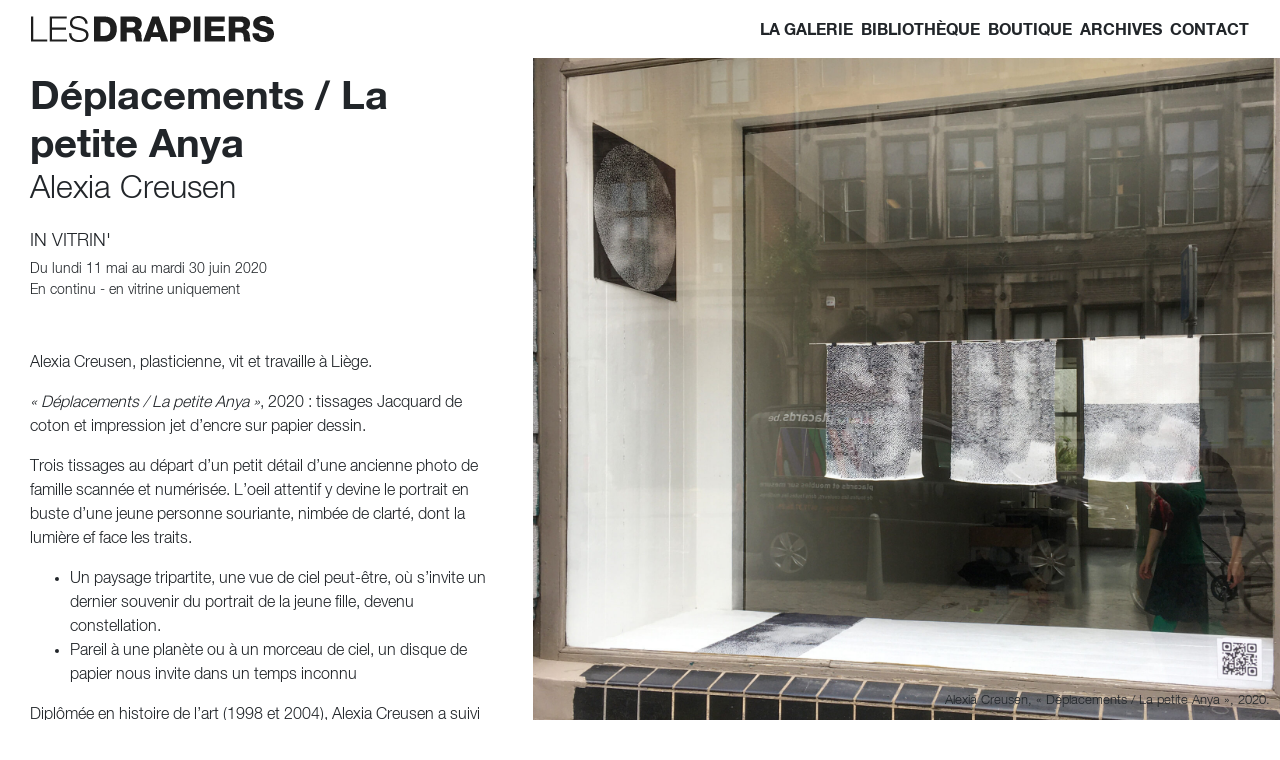

--- FILE ---
content_type: text/html; charset=UTF-8
request_url: https://www.lesdrapiers.be/evenements/deplacements-la-petite-anya/
body_size: 11252
content:
  



<!DOCTYPE html><html lang="fr-FR"><head>  <script defer src="https://www.googletagmanager.com/gtag/js?id=UA-4728281-1"></script> <script defer src="[data-uri]"></script> <meta charset="UTF-8"><meta name="viewport" content="width=device-width, initial-scale=1, shrink-to-fit=no"><link rel="profile" href="http://gmpg.org/xfn/11"><title>Alexia Creusen - Déplacements / La petite Anya | Les Drapiers, Galerie d&#039;art contemporain à Liège</title><meta name='robots' content='max-image-preview:large' /><link rel="alternate" type="application/rss+xml" title="Les Drapiers &raquo; Flux" href="https://www.lesdrapiers.be/feed/" /><link rel="alternate" type="application/rss+xml" title="Les Drapiers &raquo; Flux des commentaires" href="https://www.lesdrapiers.be/comments/feed/" /><link rel="alternate" title="oEmbed (JSON)" type="application/json+oembed" href="https://www.lesdrapiers.be/wp-json/oembed/1.0/embed?url=https%3A%2F%2Fwww.lesdrapiers.be%2Fevenements%2Fdeplacements-la-petite-anya%2F" /><link rel="alternate" title="oEmbed (XML)" type="text/xml+oembed" href="https://www.lesdrapiers.be/wp-json/oembed/1.0/embed?url=https%3A%2F%2Fwww.lesdrapiers.be%2Fevenements%2Fdeplacements-la-petite-anya%2F&#038;format=xml" /><style id='wp-img-auto-sizes-contain-inline-css' type='text/css'>img:is([sizes=auto i],[sizes^="auto," i]){contain-intrinsic-size:3000px 1500px}
/*# sourceURL=wp-img-auto-sizes-contain-inline-css */</style><style id='wp-emoji-styles-inline-css' type='text/css'>img.wp-smiley, img.emoji {
		display: inline !important;
		border: none !important;
		box-shadow: none !important;
		height: 1em !important;
		width: 1em !important;
		margin: 0 0.07em !important;
		vertical-align: -0.1em !important;
		background: none !important;
		padding: 0 !important;
	}
/*# sourceURL=wp-emoji-styles-inline-css */</style><style id='wp-block-library-inline-css' type='text/css'>:root{--wp-block-synced-color:#7a00df;--wp-block-synced-color--rgb:122,0,223;--wp-bound-block-color:var(--wp-block-synced-color);--wp-editor-canvas-background:#ddd;--wp-admin-theme-color:#007cba;--wp-admin-theme-color--rgb:0,124,186;--wp-admin-theme-color-darker-10:#006ba1;--wp-admin-theme-color-darker-10--rgb:0,107,160.5;--wp-admin-theme-color-darker-20:#005a87;--wp-admin-theme-color-darker-20--rgb:0,90,135;--wp-admin-border-width-focus:2px}@media (min-resolution:192dpi){:root{--wp-admin-border-width-focus:1.5px}}.wp-element-button{cursor:pointer}:root .has-very-light-gray-background-color{background-color:#eee}:root .has-very-dark-gray-background-color{background-color:#313131}:root .has-very-light-gray-color{color:#eee}:root .has-very-dark-gray-color{color:#313131}:root .has-vivid-green-cyan-to-vivid-cyan-blue-gradient-background{background:linear-gradient(135deg,#00d084,#0693e3)}:root .has-purple-crush-gradient-background{background:linear-gradient(135deg,#34e2e4,#4721fb 50%,#ab1dfe)}:root .has-hazy-dawn-gradient-background{background:linear-gradient(135deg,#faaca8,#dad0ec)}:root .has-subdued-olive-gradient-background{background:linear-gradient(135deg,#fafae1,#67a671)}:root .has-atomic-cream-gradient-background{background:linear-gradient(135deg,#fdd79a,#004a59)}:root .has-nightshade-gradient-background{background:linear-gradient(135deg,#330968,#31cdcf)}:root .has-midnight-gradient-background{background:linear-gradient(135deg,#020381,#2874fc)}:root{--wp--preset--font-size--normal:16px;--wp--preset--font-size--huge:42px}.has-regular-font-size{font-size:1em}.has-larger-font-size{font-size:2.625em}.has-normal-font-size{font-size:var(--wp--preset--font-size--normal)}.has-huge-font-size{font-size:var(--wp--preset--font-size--huge)}.has-text-align-center{text-align:center}.has-text-align-left{text-align:left}.has-text-align-right{text-align:right}.has-fit-text{white-space:nowrap!important}#end-resizable-editor-section{display:none}.aligncenter{clear:both}.items-justified-left{justify-content:flex-start}.items-justified-center{justify-content:center}.items-justified-right{justify-content:flex-end}.items-justified-space-between{justify-content:space-between}.screen-reader-text{border:0;clip-path:inset(50%);height:1px;margin:-1px;overflow:hidden;padding:0;position:absolute;width:1px;word-wrap:normal!important}.screen-reader-text:focus{background-color:#ddd;clip-path:none;color:#444;display:block;font-size:1em;height:auto;left:5px;line-height:normal;padding:15px 23px 14px;text-decoration:none;top:5px;width:auto;z-index:100000}html :where(.has-border-color){border-style:solid}html :where([style*=border-top-color]){border-top-style:solid}html :where([style*=border-right-color]){border-right-style:solid}html :where([style*=border-bottom-color]){border-bottom-style:solid}html :where([style*=border-left-color]){border-left-style:solid}html :where([style*=border-width]){border-style:solid}html :where([style*=border-top-width]){border-top-style:solid}html :where([style*=border-right-width]){border-right-style:solid}html :where([style*=border-bottom-width]){border-bottom-style:solid}html :where([style*=border-left-width]){border-left-style:solid}html :where(img[class*=wp-image-]){height:auto;max-width:100%}:where(figure){margin:0 0 1em}html :where(.is-position-sticky){--wp-admin--admin-bar--position-offset:var(--wp-admin--admin-bar--height,0px)}@media screen and (max-width:600px){html :where(.is-position-sticky){--wp-admin--admin-bar--position-offset:0px}}

/*# sourceURL=wp-block-library-inline-css */</style><style id='global-styles-inline-css' type='text/css'>:root{--wp--preset--aspect-ratio--square: 1;--wp--preset--aspect-ratio--4-3: 4/3;--wp--preset--aspect-ratio--3-4: 3/4;--wp--preset--aspect-ratio--3-2: 3/2;--wp--preset--aspect-ratio--2-3: 2/3;--wp--preset--aspect-ratio--16-9: 16/9;--wp--preset--aspect-ratio--9-16: 9/16;--wp--preset--color--black: #000000;--wp--preset--color--cyan-bluish-gray: #abb8c3;--wp--preset--color--white: #ffffff;--wp--preset--color--pale-pink: #f78da7;--wp--preset--color--vivid-red: #cf2e2e;--wp--preset--color--luminous-vivid-orange: #ff6900;--wp--preset--color--luminous-vivid-amber: #fcb900;--wp--preset--color--light-green-cyan: #7bdcb5;--wp--preset--color--vivid-green-cyan: #00d084;--wp--preset--color--pale-cyan-blue: #8ed1fc;--wp--preset--color--vivid-cyan-blue: #0693e3;--wp--preset--color--vivid-purple: #9b51e0;--wp--preset--gradient--vivid-cyan-blue-to-vivid-purple: linear-gradient(135deg,rgb(6,147,227) 0%,rgb(155,81,224) 100%);--wp--preset--gradient--light-green-cyan-to-vivid-green-cyan: linear-gradient(135deg,rgb(122,220,180) 0%,rgb(0,208,130) 100%);--wp--preset--gradient--luminous-vivid-amber-to-luminous-vivid-orange: linear-gradient(135deg,rgb(252,185,0) 0%,rgb(255,105,0) 100%);--wp--preset--gradient--luminous-vivid-orange-to-vivid-red: linear-gradient(135deg,rgb(255,105,0) 0%,rgb(207,46,46) 100%);--wp--preset--gradient--very-light-gray-to-cyan-bluish-gray: linear-gradient(135deg,rgb(238,238,238) 0%,rgb(169,184,195) 100%);--wp--preset--gradient--cool-to-warm-spectrum: linear-gradient(135deg,rgb(74,234,220) 0%,rgb(151,120,209) 20%,rgb(207,42,186) 40%,rgb(238,44,130) 60%,rgb(251,105,98) 80%,rgb(254,248,76) 100%);--wp--preset--gradient--blush-light-purple: linear-gradient(135deg,rgb(255,206,236) 0%,rgb(152,150,240) 100%);--wp--preset--gradient--blush-bordeaux: linear-gradient(135deg,rgb(254,205,165) 0%,rgb(254,45,45) 50%,rgb(107,0,62) 100%);--wp--preset--gradient--luminous-dusk: linear-gradient(135deg,rgb(255,203,112) 0%,rgb(199,81,192) 50%,rgb(65,88,208) 100%);--wp--preset--gradient--pale-ocean: linear-gradient(135deg,rgb(255,245,203) 0%,rgb(182,227,212) 50%,rgb(51,167,181) 100%);--wp--preset--gradient--electric-grass: linear-gradient(135deg,rgb(202,248,128) 0%,rgb(113,206,126) 100%);--wp--preset--gradient--midnight: linear-gradient(135deg,rgb(2,3,129) 0%,rgb(40,116,252) 100%);--wp--preset--font-size--small: 13px;--wp--preset--font-size--medium: 20px;--wp--preset--font-size--large: 36px;--wp--preset--font-size--x-large: 42px;--wp--preset--spacing--20: 0.44rem;--wp--preset--spacing--30: 0.67rem;--wp--preset--spacing--40: 1rem;--wp--preset--spacing--50: 1.5rem;--wp--preset--spacing--60: 2.25rem;--wp--preset--spacing--70: 3.38rem;--wp--preset--spacing--80: 5.06rem;--wp--preset--shadow--natural: 6px 6px 9px rgba(0, 0, 0, 0.2);--wp--preset--shadow--deep: 12px 12px 50px rgba(0, 0, 0, 0.4);--wp--preset--shadow--sharp: 6px 6px 0px rgba(0, 0, 0, 0.2);--wp--preset--shadow--outlined: 6px 6px 0px -3px rgb(255, 255, 255), 6px 6px rgb(0, 0, 0);--wp--preset--shadow--crisp: 6px 6px 0px rgb(0, 0, 0);}:where(.is-layout-flex){gap: 0.5em;}:where(.is-layout-grid){gap: 0.5em;}body .is-layout-flex{display: flex;}.is-layout-flex{flex-wrap: wrap;align-items: center;}.is-layout-flex > :is(*, div){margin: 0;}body .is-layout-grid{display: grid;}.is-layout-grid > :is(*, div){margin: 0;}:where(.wp-block-columns.is-layout-flex){gap: 2em;}:where(.wp-block-columns.is-layout-grid){gap: 2em;}:where(.wp-block-post-template.is-layout-flex){gap: 1.25em;}:where(.wp-block-post-template.is-layout-grid){gap: 1.25em;}.has-black-color{color: var(--wp--preset--color--black) !important;}.has-cyan-bluish-gray-color{color: var(--wp--preset--color--cyan-bluish-gray) !important;}.has-white-color{color: var(--wp--preset--color--white) !important;}.has-pale-pink-color{color: var(--wp--preset--color--pale-pink) !important;}.has-vivid-red-color{color: var(--wp--preset--color--vivid-red) !important;}.has-luminous-vivid-orange-color{color: var(--wp--preset--color--luminous-vivid-orange) !important;}.has-luminous-vivid-amber-color{color: var(--wp--preset--color--luminous-vivid-amber) !important;}.has-light-green-cyan-color{color: var(--wp--preset--color--light-green-cyan) !important;}.has-vivid-green-cyan-color{color: var(--wp--preset--color--vivid-green-cyan) !important;}.has-pale-cyan-blue-color{color: var(--wp--preset--color--pale-cyan-blue) !important;}.has-vivid-cyan-blue-color{color: var(--wp--preset--color--vivid-cyan-blue) !important;}.has-vivid-purple-color{color: var(--wp--preset--color--vivid-purple) !important;}.has-black-background-color{background-color: var(--wp--preset--color--black) !important;}.has-cyan-bluish-gray-background-color{background-color: var(--wp--preset--color--cyan-bluish-gray) !important;}.has-white-background-color{background-color: var(--wp--preset--color--white) !important;}.has-pale-pink-background-color{background-color: var(--wp--preset--color--pale-pink) !important;}.has-vivid-red-background-color{background-color: var(--wp--preset--color--vivid-red) !important;}.has-luminous-vivid-orange-background-color{background-color: var(--wp--preset--color--luminous-vivid-orange) !important;}.has-luminous-vivid-amber-background-color{background-color: var(--wp--preset--color--luminous-vivid-amber) !important;}.has-light-green-cyan-background-color{background-color: var(--wp--preset--color--light-green-cyan) !important;}.has-vivid-green-cyan-background-color{background-color: var(--wp--preset--color--vivid-green-cyan) !important;}.has-pale-cyan-blue-background-color{background-color: var(--wp--preset--color--pale-cyan-blue) !important;}.has-vivid-cyan-blue-background-color{background-color: var(--wp--preset--color--vivid-cyan-blue) !important;}.has-vivid-purple-background-color{background-color: var(--wp--preset--color--vivid-purple) !important;}.has-black-border-color{border-color: var(--wp--preset--color--black) !important;}.has-cyan-bluish-gray-border-color{border-color: var(--wp--preset--color--cyan-bluish-gray) !important;}.has-white-border-color{border-color: var(--wp--preset--color--white) !important;}.has-pale-pink-border-color{border-color: var(--wp--preset--color--pale-pink) !important;}.has-vivid-red-border-color{border-color: var(--wp--preset--color--vivid-red) !important;}.has-luminous-vivid-orange-border-color{border-color: var(--wp--preset--color--luminous-vivid-orange) !important;}.has-luminous-vivid-amber-border-color{border-color: var(--wp--preset--color--luminous-vivid-amber) !important;}.has-light-green-cyan-border-color{border-color: var(--wp--preset--color--light-green-cyan) !important;}.has-vivid-green-cyan-border-color{border-color: var(--wp--preset--color--vivid-green-cyan) !important;}.has-pale-cyan-blue-border-color{border-color: var(--wp--preset--color--pale-cyan-blue) !important;}.has-vivid-cyan-blue-border-color{border-color: var(--wp--preset--color--vivid-cyan-blue) !important;}.has-vivid-purple-border-color{border-color: var(--wp--preset--color--vivid-purple) !important;}.has-vivid-cyan-blue-to-vivid-purple-gradient-background{background: var(--wp--preset--gradient--vivid-cyan-blue-to-vivid-purple) !important;}.has-light-green-cyan-to-vivid-green-cyan-gradient-background{background: var(--wp--preset--gradient--light-green-cyan-to-vivid-green-cyan) !important;}.has-luminous-vivid-amber-to-luminous-vivid-orange-gradient-background{background: var(--wp--preset--gradient--luminous-vivid-amber-to-luminous-vivid-orange) !important;}.has-luminous-vivid-orange-to-vivid-red-gradient-background{background: var(--wp--preset--gradient--luminous-vivid-orange-to-vivid-red) !important;}.has-very-light-gray-to-cyan-bluish-gray-gradient-background{background: var(--wp--preset--gradient--very-light-gray-to-cyan-bluish-gray) !important;}.has-cool-to-warm-spectrum-gradient-background{background: var(--wp--preset--gradient--cool-to-warm-spectrum) !important;}.has-blush-light-purple-gradient-background{background: var(--wp--preset--gradient--blush-light-purple) !important;}.has-blush-bordeaux-gradient-background{background: var(--wp--preset--gradient--blush-bordeaux) !important;}.has-luminous-dusk-gradient-background{background: var(--wp--preset--gradient--luminous-dusk) !important;}.has-pale-ocean-gradient-background{background: var(--wp--preset--gradient--pale-ocean) !important;}.has-electric-grass-gradient-background{background: var(--wp--preset--gradient--electric-grass) !important;}.has-midnight-gradient-background{background: var(--wp--preset--gradient--midnight) !important;}.has-small-font-size{font-size: var(--wp--preset--font-size--small) !important;}.has-medium-font-size{font-size: var(--wp--preset--font-size--medium) !important;}.has-large-font-size{font-size: var(--wp--preset--font-size--large) !important;}.has-x-large-font-size{font-size: var(--wp--preset--font-size--x-large) !important;}
/*# sourceURL=global-styles-inline-css */</style><style id='classic-theme-styles-inline-css' type='text/css'>/*! This file is auto-generated */
.wp-block-button__link{color:#fff;background-color:#32373c;border-radius:9999px;box-shadow:none;text-decoration:none;padding:calc(.667em + 2px) calc(1.333em + 2px);font-size:1.125em}.wp-block-file__button{background:#32373c;color:#fff;text-decoration:none}
/*# sourceURL=/wp-includes/css/classic-themes.min.css */</style><link rel='stylesheet' id='understrap-styles-css' href='https://www.lesdrapiers.be/wp-content/themes/drapiers_theme_3.0.8/css/theme.min.css?ver=3.0.8.1698253848' type='text/css' media='all' /><link rel='stylesheet' id='colorbox-styles-css' href='https://www.lesdrapiers.be/wp-content/cache/autoptimize/autoptimize_single_f8c1bdf8e9eb9eba97f381edc05fa851.php?ver=1698253850' type='text/css' media='' /> <script defer type="text/javascript" src="https://www.lesdrapiers.be/wp-includes/js/jquery/jquery.min.js?ver=3.7.1" id="jquery-core-js"></script> <script defer type="text/javascript" src="https://www.lesdrapiers.be/wp-includes/js/jquery/jquery-migrate.min.js?ver=3.4.1" id="jquery-migrate-js"></script> <link rel="https://api.w.org/" href="https://www.lesdrapiers.be/wp-json/" /><link rel="EditURI" type="application/rsd+xml" title="RSD" href="https://www.lesdrapiers.be/xmlrpc.php?rsd" /><meta name="generator" content="WordPress 6.9" /><link rel="canonical" href="https://www.lesdrapiers.be/evenements/deplacements-la-petite-anya/" /><link rel='shortlink' href='https://www.lesdrapiers.be/?p=466' /><meta name="mobile-web-app-capable" content="yes"><meta name="apple-mobile-web-app-capable" content="yes"><meta name="apple-mobile-web-app-title" content="Les Drapiers - Galerie d&#039;art contemporain à Liège"><style type="text/css">.recentcomments a{display:inline !important;padding:0 !important;margin:0 !important;}</style><link rel="icon" href="https://www.lesdrapiers.be/wp-content/uploads/2019/09/cropped-favicon-2-32x32.png" sizes="32x32" /><link rel="icon" href="https://www.lesdrapiers.be/wp-content/uploads/2019/09/cropped-favicon-2-192x192.png" sizes="192x192" /><link rel="apple-touch-icon" href="https://www.lesdrapiers.be/wp-content/uploads/2019/09/cropped-favicon-2-180x180.png" /><meta name="msapplication-TileImage" content="https://www.lesdrapiers.be/wp-content/uploads/2019/09/cropped-favicon-2-270x270.png" /></head><body class="wp-singular evenement-template-default single single-evenement postid-466 wp-custom-logo wp-embed-responsive wp-theme-drapiers_theme_308"><div class="site" id="page"><div class="container-fluid sticky-top menu_drapiers"><div class="row"><div class="col-lg-12"><div id=" wrapper-navbar" class="" itemscope itemtype="http://schema.org/WebSite"> <a class="skip-link sr-only sr-only-focusable" href="#content">Aller au contenu</a><nav class="navbar navbar-expand-md navbar-light"> <a href="https://www.lesdrapiers.be/" class="navbar-brand custom-logo-link" rel="home"><img width="243" height="25" src="https://www.lesdrapiers.be/wp-content/uploads/2019/08/Logo_Drapiers_small.svg" class="img-fluid float-left" alt="Les Drapiers" decoding="async" /></a> <button class="navbar-toggler" type="button" data-toggle="collapse" data-target="#navbarNavDropdown" aria-controls="navbarNavDropdown" aria-expanded="false" aria-label="Toggle navigation"> <span class="navbar-toggler-icon"></span> </button><div id="navbarNavDropdown" class="collapse navbar-collapse"><ul id="main-menu" class="navbar-nav ml-auto"><li itemscope="itemscope" itemtype="https://www.schema.org/SiteNavigationElement" id="menu-item-16" class="menu-item menu-item-type-post_type menu-item-object-page menu-item-16 nav-item"><a title="La galerie" href="https://www.lesdrapiers.be/galerie-dart-contemporain-a-liege/" class="nav-link">La galerie</a></li><li itemscope="itemscope" itemtype="https://www.schema.org/SiteNavigationElement" id="menu-item-432" class="menu-item menu-item-type-post_type menu-item-object-page menu-item-432 nav-item"><a title="Bibliothèque" href="https://www.lesdrapiers.be/bibliotheque-arts-textiles-art-contemporain-liege/" class="nav-link">Bibliothèque</a></li><li itemscope="itemscope" itemtype="https://www.schema.org/SiteNavigationElement" id="menu-item-746" class="menu-item menu-item-type-custom menu-item-object-custom menu-item-746 nav-item"><a title="Boutique" target="_blank" rel="noopener noreferrer" href="https://lesdrapiers.bigcartel.com/" class="nav-link">Boutique</a></li><li itemscope="itemscope" itemtype="https://www.schema.org/SiteNavigationElement" id="menu-item-17" class="menu-item menu-item-type-custom menu-item-object-custom menu-item-17 nav-item"><a title="Archives" href="https://www.lesdrapiers.be/evenements/" class="nav-link">Archives</a></li><li itemscope="itemscope" itemtype="https://www.schema.org/SiteNavigationElement" id="menu-item-20" class="menu-item menu-item-type-custom menu-item-object-custom menu-item-20 nav-item"><a title="Contact" href="#contact" class="nav-link">Contact</a></li></ul></div></nav></div></div></div></div><div class="wrapper" id="single-evenement-wrapper"><div class="container-fluid" id="content" tabindex="-1"><div class="row"><div class="col-md-12"><main class="site-main" id="main"><div class="post-466 evenement type-evenement status-publish hentry type_evenement-in-vitrin" id="post-466"><div class="row"><div class="bloc_drapiers_general_contenu col-md-6 pr-md-5 pt-3 col-xl-5"><div class="evenement_header"><h1>Déplacements / La petite Anya</h1><h2>Alexia Creusen</h2><div class="type_evenement"> <a href="https://www.lesdrapiers.be/type_evenement/in-vitrin/" rel="tag">In Vitrin'</a></div><div class="date_evenement"> Du lundi 11 mai au mardi 30 juin 2020</div><div class="horaire"> En continu - en vitrine uniquement</div></div><div class="bloc_drapiers_mobile_image d-md-none d-lg-none d-xl-none"> <img width="640" height="853" src="https://www.lesdrapiers.be/wp-content/uploads/2020/05/alexia_creusen_4-768x1024.jpg" class="attachment-large size-large" alt="" decoding="async" fetchpriority="high" srcset="https://www.lesdrapiers.be/wp-content/uploads/2020/05/alexia_creusen_4-768x1024.jpg 768w, https://www.lesdrapiers.be/wp-content/uploads/2020/05/alexia_creusen_4-225x300.jpg 225w, https://www.lesdrapiers.be/wp-content/uploads/2020/05/alexia_creusen_4-1152x1536.jpg 1152w, https://www.lesdrapiers.be/wp-content/uploads/2020/05/alexia_creusen_4-1536x2048.jpg 1536w, https://www.lesdrapiers.be/wp-content/uploads/2020/05/alexia_creusen_4-scaled.jpg 1920w" sizes="(max-width: 640px) 100vw, 640px" /><div class="bloc_drapiers_legende_mobile">Alexia Creusen, « Déplacements / La petite Anya », 2020.</div></div><div class="bloc_drapiers_general_contenu_texte"><div class="bloc_infos_base"><p class="p2">Alexia Creusen, plasticienne, vit et travaille à Liège.</p><p class="p2"><i>« Déplacements / La petite Anya »</i>, 2020 : tissages Jacquard de coton et impression jet d’encre sur papier dessin.</p><p class="p2">Trois tissages au départ d’un petit détail d’une ancienne photo de famille scannée et numérisée. L’oeil attentif y devine le portrait en buste d’une jeune personne souriante, nimbée de clarté, dont la lumière ef face les traits.</p><ul><li class="p2">Un paysage tripartite, une vue de ciel peut-être, où s’invite un dernier souvenir du portrait de la jeune fille, devenu constellation.</li><li class="p2">Pareil à une planète ou à un morceau de ciel, un disque de papier nous invite dans un temps inconnu</li></ul><p class="p4">Diplômée en histoire de l’art (1998 et 2004), Alexia Creusen a suivi en parallèle de sa formation théorique des cours de dessin et de peinture à Saint-Luc Liège, puis des cours de sculpture textile à l’Académie de Liège. Elle expose depuis une quinzaine d’année des pièces textiles composites, du dessin, des images imprimées et de la céramique, parfois réalisées en collaboration, souvent sous la forme d’installations murales ou de suspensions. Son travail traite notamment du temps et de l’espace comme lieux habitables. Il se nourrit du jeu d’alternance entre silence et résonance, ouverture et fermeture, émergence et disparition, sensualité et distanciation. Elle s’intéresse à la construction des images et de la vision dans la société contemporaine.</p></div><div class="bloc_infos_extra"><h1>En images</h1><ul class="wp-block-gallery columns-3 is-cropped"><li class="blocks-gallery-item"><figure> <a title="" href="https://www.lesdrapiers.be/wp-content/uploads/2020/05/alexia_creusen_1-808x1024.jpg"><img width="640" height="811" src="https://www.lesdrapiers.be/wp-content/uploads/2020/05/alexia_creusen_1-808x1024.jpg" class="attachment-large size-large" alt="" decoding="async" srcset="https://www.lesdrapiers.be/wp-content/uploads/2020/05/alexia_creusen_1-808x1024.jpg 808w, https://www.lesdrapiers.be/wp-content/uploads/2020/05/alexia_creusen_1-237x300.jpg 237w, https://www.lesdrapiers.be/wp-content/uploads/2020/05/alexia_creusen_1-768x973.jpg 768w, https://www.lesdrapiers.be/wp-content/uploads/2020/05/alexia_creusen_1.jpg 947w" sizes="(max-width: 640px) 100vw, 640px" /></a></figure></li><li class="blocks-gallery-item"><figure> <a title="" href="https://www.lesdrapiers.be/wp-content/uploads/2020/05/alexia_creusen_2-768x1024.jpg"><img width="640" height="853" src="https://www.lesdrapiers.be/wp-content/uploads/2020/05/alexia_creusen_2-768x1024.jpg" class="attachment-large size-large" alt="" decoding="async" srcset="https://www.lesdrapiers.be/wp-content/uploads/2020/05/alexia_creusen_2-768x1024.jpg 768w, https://www.lesdrapiers.be/wp-content/uploads/2020/05/alexia_creusen_2-225x300.jpg 225w, https://www.lesdrapiers.be/wp-content/uploads/2020/05/alexia_creusen_2.jpg 900w" sizes="(max-width: 640px) 100vw, 640px" /></a></figure></li><li class="blocks-gallery-item"><figure> <a title="" href="https://www.lesdrapiers.be/wp-content/uploads/2020/05/alexia_creusen_3-768x1024.jpg"><img width="640" height="853" src="https://www.lesdrapiers.be/wp-content/uploads/2020/05/alexia_creusen_3-768x1024.jpg" class="attachment-large size-large" alt="" decoding="async" srcset="https://www.lesdrapiers.be/wp-content/uploads/2020/05/alexia_creusen_3-768x1024.jpg 768w, https://www.lesdrapiers.be/wp-content/uploads/2020/05/alexia_creusen_3-225x300.jpg 225w, https://www.lesdrapiers.be/wp-content/uploads/2020/05/alexia_creusen_3-1152x1536.jpg 1152w, https://www.lesdrapiers.be/wp-content/uploads/2020/05/alexia_creusen_3-1536x2048.jpg 1536w, https://www.lesdrapiers.be/wp-content/uploads/2020/05/alexia_creusen_3-scaled.jpg 1920w" sizes="(max-width: 640px) 100vw, 640px" /></a></figure></li></ul></div><div class="bloc_infos_extra"><h1>Le texlab</h1><p class="p2"><b>Marie Beguin</b>, chargée de projet pour le design textile au texlab a aidé à la transposition des images numériques créées par Alexia Creusen pour les transformer en cartons (fichier binaire qui commande le lever des fils sur le métier à tisser).</p><p class="p2">Le travail présenté s’est construit en connexion avec les caractéristiques du métier à tisser Jacquard du texlab. Celui-ci permet de penser des pièces de 36 cm de largeur environ et offre une grande flexibilité dans la mise au point de tissus combinant des motifs avec des textures complexes. Le rendu des contrastes est obtenu en mélangeant les fils de chaine et de trame dans différents entrecroisements.</p><p class="p2">La particularité du métier est son caractère semi-manuel : l’ordinateur sélectionne les crochets qui vont soulever les fils, et la main introduit la trame avec une navette. Cette proximité avec la machine offre une liberté d’action presqu’inexistante dans le secteur industriel : à tout moment on peut changer une forme, une couleur, un fil, créer une rupture dans l’image.</p><p class="p2">Ce projet, toujours en cours, s’est organisé en plusieurs phases entre-coupées de battements qui ont laissé le temps à Alexia d’assimiler le potentiel de la technique et de se l’approprier. Elle a pu en conséquence envisager un prolongement au programme initial centré sur un visage, en imaginant un panorama visuel au départ de ses observations techniques.</p><p class="p2"><b>L’intérêt du tissage réside dans la rencontre entre le virtuel et la sensualité tactile du fil, mais aussi dans la correspondance qui s’établit entre le jeu des pixels et la trame textile. L’utilisation de la navette et le tassage manuels apportent un aspect vivant, irrégulier et vibrant qui manque à l’outil numérique. </b></p><p class="p2"><b>Le texlab de Liège, </b>nouvel espace de prototypage textile, accueille, depuis décembre 2019, les créatifs de tous secteurs ayant un projet textile. L’espace est équipé de machines professionnelles qui permettent un passage de la conception à la concrétisation. Un encadrement spécifique est proposé par <b>Fanny Van hammée </b>(confection) et <b>Marie Beguin </b>(design textile).</p><p class="p2">Le texlab est mis en oeuvre par Wallonie Design et est cofinancé dans le cadre du Hub créatif de Liège grâce au <b>fonds FEDER </b>et à la <b>Wallonie</b>.</p><p class="p2">Rendez-vous sur son site web pour découvrir le parc machines et connaître les tarifs de location: <b><a href="http://www.texlabliege.be/">www.texlabliege.be/</a> </b></p><p>&nbsp;</p><p><img decoding="async" class="alignnone size-full wp-image-471" src="https://www.lesdrapiers.be/wp-content/uploads/2020/05/logos.png" alt="" width="675" height="157" srcset="https://www.lesdrapiers.be/wp-content/uploads/2020/05/logos.png 675w, https://www.lesdrapiers.be/wp-content/uploads/2020/05/logos-300x70.png 300w" sizes="(max-width: 675px) 100vw, 675px" /></p><p class="p4"></div></div><div class="time_travel"><div class="bloc_infos_archives"><h1>Précédemment aux drapiers</h1><div class="archives"> <a class="archive_link" href="https://www.lesdrapiers.be/evenements/les-fleurs-ne-fanent-jamais/"> Daniel Henry : 
Les fleurs ne fanent jamais</a> <a class="archive_link" href="https://www.lesdrapiers.be/evenements/en-piste/"> Petimat : 
En piste !</a> <a class="archive_link" href="https://www.lesdrapiers.be/evenements/lamaz/"> Petimat : 
Lamaz</a> <a class="archive_link" href="https://www.lesdrapiers.be/evenements/atelier-tapisserie-initiation-ou-perfectionnement-2e-edition/"> Émilien Neu : 
Atelier tapisserie : initiation ou perfectionnement &#8211; complet</a> <a class="archive_link" href="https://www.lesdrapiers.be/evenements/extrait-de-linstallation-attention-monde-fragile/"> Sébastien Alouf &amp; Alain, Max, Audrey, Aymeric, Blanche, Luc, Vincent, Yannick et Mike du Créahm Liège : 
Extrait de l’installation Attention monde fragile</a> <a class="archive_link" href="https://www.lesdrapiers.be/evenements/bedheads-company/"> caso IMAGE DANS LE MILIEU des Beaux-Arts de Liège : 
BEDHEADS Company*</a> <a class="archive_link" href="https://www.lesdrapiers.be/evenements/figures/"> Benjamin Monti &amp; Olivier Deprez : 
Figures</a> <a class="archive_link" href="https://www.lesdrapiers.be/evenements/selfies-emilien-neu/"> Émilien Neu : 
Selfies</a> <a class="archive_link" href="https://www.lesdrapiers.be/evenements/">Explorez les archives des Drapiers</a></div></div></div></div><div class="bloc_drapiers_general_image col-md-6 d-none d-md-block col-xl-7" style="background-image: url(      https://www.lesdrapiers.be/wp-content/uploads/2020/05/alexia_creusen_4-scaled.jpg); background-size:cover; background-position-x: center; background-position-y: center;"></div><div class="bloc_drapiers_legende_fs d-none d-md-block">Alexia Creusen, « Déplacements / La petite Anya », 2020.</div></div></div></main></div></div></div></div><div class="wrapper" id="wrapper-footer"><div class="container-fluid"><div class="row"><div class="col-md-12"><div class="col-md-6 pr-md-5 col-xl-5"><footer class="site-footer" id="colophon"><div class="footer-section"><h2>Newsletter</h2><p>Pour ne rien rater de notre actualité, inscrivez-vous à notre infolettre</p><div id="mc_embed_signup"><form action="https://lesdrapiers.us2.list-manage.com/subscribe/post?u=f5fc8e9bfad4c178d91e22fb0&amp;id=74dc26824e" method="post" id="mc-embedded-subscribe-form" name="mc-embedded-subscribe-form" class="validate" target="_blank" novalidate><div id="mc_embed_signup_scroll"><div class="mc-field-group"> <input type="email" value="" placeholder ="Votre adresse email" name="EMAIL" class="required email" id="mce-EMAIL"> <input type="submit" value="S'inscrire" name="subscribe" id="mc-embedded-subscribe" class="button"></div></div></form></div></div><div class="footer-section" id="contact"><h2>Contact</h2><p><strong>Les Drapiers asbl</strong><br /> <strong>tel</strong> : +32(0)4 222 37 53<br /> <strong>mail</strong> : <a href="mailto:bonjour@lesdrapiers.be">bonjour@lesdrapiers.be</a></p><p class="p1">BCE : 0425 999 056 &#8211; RPM Liège<br /> IBAN : BE05 0682 0461 6675</p><p>retrouvez-nous aussi sur <a href="https://www.facebook.com/lesdrapiers/">facebook</a> et <a href="https://www.instagram.com/lesdrapiers.liege/">instagram</a></p></div><div class="footer-section" id="acces"><h2>Accès</h2><h3>Les Drapiers asbl<br /> Rue Hors-Château 68<br /> 4000 Liège</h3><p><a href="https://www.google.com/maps?q=Les+Drapiers+asbl+Rue+hors+Ch%C3%A2teau+68+4000+Li%C3%A8ge&amp;um=1&amp;ie=UTF-8&amp;sa=X&amp;ved=0ahUKEwjQuofD5-njAhUDJVAKHfhCB4wQ_AUIESgB">voir le plan</a></p><p>La <strong>galerie</strong> est située dans le coeur historique de Liège, à quelques minutes à pieds de la place Saint-Lambert et de la place du Marché. Pour venir en transport en commun, prenez le <strong>tram</strong> jusqu’à la station <strong>« La Batte »</strong> (direction Liège Expo / Coronmeuse) ou <strong>« Féronstrée »</strong> (direction Standard), ou le train jusqu’à la gare de <strong>Liège-St-Lambert</strong>.</p></div><div class="footer-section"><h2>Plan du site</h2><div class="menu-pied-de-page-container"><ul id="menu-pied-de-page" class="footer-menu-class"><li id="menu-item-45" class="menu-item menu-item-type-post_type menu-item-object-page menu-item-home menu-item-45"><a href="https://www.lesdrapiers.be/">Accueil</a></li><li id="menu-item-46" class="menu-item menu-item-type-post_type menu-item-object-page menu-item-46"><a href="https://www.lesdrapiers.be/galerie-dart-contemporain-a-liege/">La galerie</a></li><li id="menu-item-408" class="menu-item menu-item-type-post_type menu-item-object-page menu-item-408"><a href="https://www.lesdrapiers.be/bibliotheque-arts-textiles-art-contemporain-liege/">Bibliothèque</a></li><li id="menu-item-409" class="menu-item menu-item-type-custom menu-item-object-custom menu-item-409"><a href="https://lesdrapiers.bigcartel.com/">Boutique</a></li><li id="menu-item-410" class="menu-item menu-item-type-custom menu-item-object-custom menu-item-410"><a href="http://www.lesdrapiers.be/evenements/">Archives</a></li></ul></div></div><div class="footer-section"><h2>Partenaires</h2><div class="partenaires"><div class="partenaire"><a href="http://www.federation-wallonie-bruxelles.be/"><img src="https://www.lesdrapiers.be/wp-content/uploads/2019/07/fwb.svg" alt=""></a></div><div class="partenaire"><a href="https://www.wallonie.be/"><img src="https://www.lesdrapiers.be/wp-content/uploads/2019/08/coq.svg" alt=""></a></div><div class="fwb">avec le soutien de la Fédération Wallonie - Bruxelles</div></div><div class="signature">Site internet : <a href="http://www.pierrepapier.studio">Pierre Papier Studio</a></div></div></footer></div></div></div></div></div></div> <script type="speculationrules">{"prefetch":[{"source":"document","where":{"and":[{"href_matches":"/*"},{"not":{"href_matches":["/wp-*.php","/wp-admin/*","/wp-content/uploads/*","/wp-content/*","/wp-content/plugins/*","/wp-content/themes/drapiers_theme_3.0.8/*","/*\\?(.+)"]}},{"not":{"selector_matches":"a[rel~=\"nofollow\"]"}},{"not":{"selector_matches":".no-prefetch, .no-prefetch a"}}]},"eagerness":"conservative"}]}</script> <script defer type="text/javascript" src="https://www.lesdrapiers.be/wp-content/themes/drapiers_theme_3.0.8/js/theme.min.js?ver=3.0.8.1698253858" id="understrap-scripts-js"></script> <script id="wp-emoji-settings" type="application/json">{"baseUrl":"https://s.w.org/images/core/emoji/17.0.2/72x72/","ext":".png","svgUrl":"https://s.w.org/images/core/emoji/17.0.2/svg/","svgExt":".svg","source":{"concatemoji":"https://www.lesdrapiers.be/wp-includes/js/wp-emoji-release.min.js?ver=6.9"}}</script> <script type="module">/*! This file is auto-generated */
const a=JSON.parse(document.getElementById("wp-emoji-settings").textContent),o=(window._wpemojiSettings=a,"wpEmojiSettingsSupports"),s=["flag","emoji"];function i(e){try{var t={supportTests:e,timestamp:(new Date).valueOf()};sessionStorage.setItem(o,JSON.stringify(t))}catch(e){}}function c(e,t,n){e.clearRect(0,0,e.canvas.width,e.canvas.height),e.fillText(t,0,0);t=new Uint32Array(e.getImageData(0,0,e.canvas.width,e.canvas.height).data);e.clearRect(0,0,e.canvas.width,e.canvas.height),e.fillText(n,0,0);const a=new Uint32Array(e.getImageData(0,0,e.canvas.width,e.canvas.height).data);return t.every((e,t)=>e===a[t])}function p(e,t){e.clearRect(0,0,e.canvas.width,e.canvas.height),e.fillText(t,0,0);var n=e.getImageData(16,16,1,1);for(let e=0;e<n.data.length;e++)if(0!==n.data[e])return!1;return!0}function u(e,t,n,a){switch(t){case"flag":return n(e,"\ud83c\udff3\ufe0f\u200d\u26a7\ufe0f","\ud83c\udff3\ufe0f\u200b\u26a7\ufe0f")?!1:!n(e,"\ud83c\udde8\ud83c\uddf6","\ud83c\udde8\u200b\ud83c\uddf6")&&!n(e,"\ud83c\udff4\udb40\udc67\udb40\udc62\udb40\udc65\udb40\udc6e\udb40\udc67\udb40\udc7f","\ud83c\udff4\u200b\udb40\udc67\u200b\udb40\udc62\u200b\udb40\udc65\u200b\udb40\udc6e\u200b\udb40\udc67\u200b\udb40\udc7f");case"emoji":return!a(e,"\ud83e\u1fac8")}return!1}function f(e,t,n,a){let r;const o=(r="undefined"!=typeof WorkerGlobalScope&&self instanceof WorkerGlobalScope?new OffscreenCanvas(300,150):document.createElement("canvas")).getContext("2d",{willReadFrequently:!0}),s=(o.textBaseline="top",o.font="600 32px Arial",{});return e.forEach(e=>{s[e]=t(o,e,n,a)}),s}function r(e){var t=document.createElement("script");t.src=e,t.defer=!0,document.head.appendChild(t)}a.supports={everything:!0,everythingExceptFlag:!0},new Promise(t=>{let n=function(){try{var e=JSON.parse(sessionStorage.getItem(o));if("object"==typeof e&&"number"==typeof e.timestamp&&(new Date).valueOf()<e.timestamp+604800&&"object"==typeof e.supportTests)return e.supportTests}catch(e){}return null}();if(!n){if("undefined"!=typeof Worker&&"undefined"!=typeof OffscreenCanvas&&"undefined"!=typeof URL&&URL.createObjectURL&&"undefined"!=typeof Blob)try{var e="postMessage("+f.toString()+"("+[JSON.stringify(s),u.toString(),c.toString(),p.toString()].join(",")+"));",a=new Blob([e],{type:"text/javascript"});const r=new Worker(URL.createObjectURL(a),{name:"wpTestEmojiSupports"});return void(r.onmessage=e=>{i(n=e.data),r.terminate(),t(n)})}catch(e){}i(n=f(s,u,c,p))}t(n)}).then(e=>{for(const n in e)a.supports[n]=e[n],a.supports.everything=a.supports.everything&&a.supports[n],"flag"!==n&&(a.supports.everythingExceptFlag=a.supports.everythingExceptFlag&&a.supports[n]);var t;a.supports.everythingExceptFlag=a.supports.everythingExceptFlag&&!a.supports.flag,a.supports.everything||((t=a.source||{}).concatemoji?r(t.concatemoji):t.wpemoji&&t.twemoji&&(r(t.twemoji),r(t.wpemoji)))});
//# sourceURL=https://www.lesdrapiers.be/wp-includes/js/wp-emoji-loader.min.js</script> <div class="d-block d-sm-none" id="mobile-only-visible"></div> <script defer src="[data-uri]"></script> </body></html>

--- FILE ---
content_type: text/css; charset=utf-8
request_url: https://www.lesdrapiers.be/wp-content/cache/autoptimize/autoptimize_single_f8c1bdf8e9eb9eba97f381edc05fa851.php?ver=1698253850
body_size: 765
content:
#colorbox,#cboxOverlay,#cboxWrapper{position:absolute;top:0;left:0;z-index:9999;overflow:hidden}#cboxOverlay{position:fixed;width:100%;height:100%}#cboxMiddleLeft,#cboxBottomLeft{clear:left}#cboxContent{position:relative}#cboxLoadedContent{overflow:auto}#cboxTitle{position:absolute;bottom:10px;text-align:right;color:#000;right:15px;width:100%;font-size:80%}#cboxLoadingOverlay,#cboxLoadingGraphic{position:absolute;top:0;left:0;width:100%;height:100%}#cboxPrevious,#cboxNext,#cboxClose,#cboxSlideshow{visibility:hidden}.cboxPhoto{float:left;margin:auto;border:0;display:block;max-width:none}.cboxIframe{width:100%;height:100%;display:block;border:0}#colorbox,#cboxContent,#cboxLoadedContent{box-sizing:content-box}#cboxOverlay{background-color:rgba(5,5,5,.9)}.cboxIE #cboxTopLeft,.cboxIE #cboxTopCenter,.cboxIE #cboxTopRight,.cboxIE #cboxBottomLeft,.cboxIE #cboxBottomCenter,.cboxIE #cboxBottomRight,.cboxIE #cboxMiddleLeft,.cboxIE #cboxMiddleRight{filter:progid:DXImageTransform.Microsoft.gradient(startColorstr=#00FFFFFF,endColorstr=#00FFFFFF)}.cboxIE6 #cboxTopLeft{background:url(//www.lesdrapiers.be/wp-content/themes/drapiers_theme_3.0.8/css/images/ie6/borderTopLeft.png)}.cboxIE6 #cboxTopCenter{background:url(//www.lesdrapiers.be/wp-content/themes/drapiers_theme_3.0.8/css/images/ie6/borderTopCenter.png)}.cboxIE6 #cboxTopRight{background:url(//www.lesdrapiers.be/wp-content/themes/drapiers_theme_3.0.8/css/images/ie6/borderTopRight.png)}.cboxIE6 #cboxBottomLeft{background:url(//www.lesdrapiers.be/wp-content/themes/drapiers_theme_3.0.8/css/images/ie6/borderBottomLeft.png)}.cboxIE6 #cboxBottomCenter{background:url(//www.lesdrapiers.be/wp-content/themes/drapiers_theme_3.0.8/css/images/ie6/borderBottomCenter.png)}.cboxIE6 #cboxBottomRight{background:url(//www.lesdrapiers.be/wp-content/themes/drapiers_theme_3.0.8/css/images/ie6/borderBottomRight.png)}.cboxIE6 #cboxMiddleLeft{background:url(//www.lesdrapiers.be/wp-content/themes/drapiers_theme_3.0.8/css/images/ie6/borderMiddleLeft.png)}.cboxIE6 #cboxMiddleRight{background:url(//www.lesdrapiers.be/wp-content/themes/drapiers_theme_3.0.8/css/images/ie6/borderMiddleRight.png)}.cboxIE6 #cboxTopLeft,.cboxIE6 #cboxTopCenter,.cboxIE6 #cboxTopRight,.cboxIE6 #cboxBottomLeft,.cboxIE6 #cboxBottomCenter,.cboxIE6 #cboxBottomRight,.cboxIE6 #cboxMiddleLeft,.cboxIE6 #cboxMiddleRight{_behavior:expression(this.src=this.src ? this.src:this.currentStyle.backgroundImage.split('"')[1],this.style.background="none",this.style.filter="progid:DXImageTransform.Microsoft.AlphaImageLoader(src=" + this.src + ", sizingMethod='scale')")}

--- FILE ---
content_type: image/svg+xml
request_url: https://www.lesdrapiers.be/wp-content/uploads/2019/08/coq.svg
body_size: 25760
content:
<?xml version="1.0" encoding="UTF-8"?> <!-- Generator: Adobe Illustrator 23.0.4, SVG Export Plug-In . SVG Version: 6.00 Build 0) --> <svg xmlns="http://www.w3.org/2000/svg" xmlns:xlink="http://www.w3.org/1999/xlink" id="Calque_1" x="0px" y="0px" viewBox="0 0 204.15 300.06" xml:space="preserve"> <g> <path d="M67.06,62.9l0.24,0.14c0.23,0.15,0.52,0.08,0.69-0.13c1.6-2.06,4.33-2.77,5.78-1.95c2.93,1.67,2.2,4.75,1.02,6.36 c0.08,0.07,0.23,0.19,0.34,0.33c2.41-1.08,5.54-0.87,7.93,0.19c2.94,1.31,4.76,3.13,6.24,5.25c0.29,0.42,0.94,0.21,0.94-0.3 c0-4.69-2.27-9.84-7.45-12.47c-5.13-2.61-11.96-2.78-15.88,1.8C66.69,62.37,66.78,62.74,67.06,62.9 M60.23,69.7 c1.31-0.76,2.72-1.22,4.07-1.69c0.29-0.1,0.42-0.44,0.28-0.72c-0.33-0.63-0.59-1.28-0.64-1.97c-0.02-0.3-0.29-0.51-0.58-0.46 c-0.65,0.1-1.36,0.22-2.12,0.4c-1.87,0.45-3.7,1.5-4.26,2.53c-0.59,1.09-0.94,2.52-1.32,3.85c-0.13,0.47,0.4,0.84,0.79,0.55 C57.63,71.32,58.89,70.48,60.23,69.7z M60.79,102.93c-5.72-0.49-8.85-2.26-10.79-4.5c-0.25-0.29-0.1-0.74,0.27-0.82 c2.91-0.64,8.02-2.71,10.36-4.47c1.15-0.87,2.21-1.86,3.16-2.94c0.31-0.35,0.01-0.9-0.45-0.85c-2.31,0.25-5-0.55-6.06-2.68 c-0.16-0.32-0.57-0.4-0.83-0.15c-1.82,1.79-5.48,3.62-9.65,4.7c-0.6,0.16-1.8,0.71-2.3,1.1c-6.37,4.99-10.97,14.68-11.29,21.05 l-0.06,0.2c-1.55,2.9-3.55,8.19-1.71,16.35c2.37,10.49,8.01,15.24,14.01,19.64c2.53,1.86,5.35,3.26,8.35,4.48 c0.48,0.2,0.9-0.38,0.58-0.78c-4.88-6.11-7.93-11.85-7.93-17.03c0-7.63,6.61-11.17,11.86-11.71c0.13-0.01,0.25-0.08,0.33-0.19 c0.83-1.08,2-2.02,2.91-2.64c0.22-0.15,0.27-0.43,0.14-0.66c-2.82-4.95-3.47-11.32-0.52-17.39 C61.36,103.33,61.15,102.96,60.79,102.93z M93.89,36.51c-2.86,0.27-6.01,1.51-8.44,4.07c-0.29,0.3-0.8,0.15-0.87-0.26 c-0.23-1.37-0.08-3.15-0.15-4.4c-0.02-0.38-0.45-0.61-0.77-0.41c-2.88,1.76-5.73,4.04-7.81,8.14c-0.2,0.4-0.81,0.36-0.94-0.07 c-0.35-1.2-0.28-2.64-0.35-3.69c-0.03-0.43-0.55-0.64-0.86-0.34c-2.28,2.13-4.32,5.39-5.38,8.57c-0.15,0.44-0.76,0.47-0.95,0.05 c-0.4-0.88-0.6-1.97-0.91-2.78c-0.12-0.32-0.54-0.42-0.8-0.2c-4.96,4.21-7.22,11.28-6.31,17.2c0.04,0.27,0.3,0.46,0.57,0.43 c1.3-0.14,2.9-0.79,4.54-0.64c0.18,0.02,0.35-0.06,0.46-0.2c5.19-7.16,14.53-7.73,20.96-3.59c0.1,0.07,0.23,0.09,0.35,0.08 c5.29-0.73,8.78-3.42,10.06-7.03c1.44-4.07,0.62-10.67-1.91-14.68C94.27,36.58,94.08,36.49,93.89,36.51z M72.31,67.8 c-0.24-0.2-0.24-0.54-0.02-0.76c0.24-0.24,0.44-0.53,0.59-0.87c0.54-1.23,0.16-2.58-0.83-3.02c-1-0.44-2.25,0.21-2.78,1.44 c-0.14,0.31-0.21,0.63-0.23,0.94c-0.02,0.31-0.32,0.52-0.62,0.44c-0.28-0.07-0.54-0.02-0.76,0.29c-0.25,0.35-0.23,0.99,0.21,1.73 c0.31,0.51,0.78,1.08,1.35,1.51c0.49,0.37,0.98,0.76,1.41,1.19c0.22,0.22,0.58,0.19,0.76-0.06c0.41-0.56,0.92-1.11,1.44-1.55 c0.21-0.18,0.23-0.5,0.06-0.71C72.7,68.16,72.5,67.96,72.31,67.8z M68.81,76.62c-0.04-0.44-0.57-0.62-0.89-0.31 c-1.37,1.38-2.99,2.09-4.88,3.03c-2.12,1.06-3.71,2.38-3.71,4.51c0,1.36,1.16,2.64,3.02,2.64c1.87,0,3.47-0.74,4.83-2.82 C68.66,81.43,69.03,79.2,68.81,76.62z M52.3,81.68c0,1.66,1.09,2.33,2.22,2.33c1.64,0,2.35-1.06,3.45-3.33 c0.75-1.53,1.65-2.68,2.82-3.6c0.4-0.31,0.16-0.95-0.35-0.92c-3.05,0.19-5.45,1.22-7.02,2.87C52.71,79.78,52.34,80.8,52.3,81.68z M59.55,72.38c-0.41,0.22-0.34,0.84,0.11,0.95c1.49,0.37,3.3,0.47,4.52,0.33c0.84-0.09,2.4-0.51,3.32-0.74 c0.31-0.08,0.47-0.42,0.34-0.71c-0.18-0.38-0.4-0.77-0.68-1.15c-0.34-0.46-0.66-0.89-0.94-1.3c-0.14-0.19-0.38-0.27-0.6-0.19 c-1.39,0.54-2.77,1.15-4.11,1.81C60.98,71.64,60.25,72.01,59.55,72.38z M172.22,110.06c-4.1-3.12-9.18-5.36-16.78-6.9 c-0.36-0.07-0.53-0.49-0.31-0.79c1.41-1.93,2.52-4.05,3.21-6.45c0.1-0.35-0.2-0.69-0.56-0.64c-6.22,0.94-14.1,3.44-19.5,6.49 c-4.63,2.62-8.39,8.06-9.21,15.35c-0.05,0.42,0.39,0.71,0.75,0.5c4.53-2.62,9.48-4.52,14.54-5.58l0.18-0.08 c2.36-1.65,4.59-3.34,6.57-5.15c0.09-0.08,0.2-0.13,0.32-0.13c7.84-0.27,14.47,1.76,20.28,4.26 C172.27,111.16,172.7,110.42,172.22,110.06z M77.88,106.71c-2.57,2.7-7.19,6.88-8.98,10.31c-0.19,0.37,0.15,0.8,0.56,0.71 c3.14-0.7,7-0.48,10.06,0.4c0.42,0.12,0.79-0.3,0.6-0.68c-1.41-2.94-1.16-6.89-1.37-10.41C78.72,106.6,78.18,106.39,77.88,106.71z M63.91,117.38c0.16,0.41,0.75,0.42,0.92,0.01c2.13-4.9,5.65-8.22,9.01-11.63c2.35-2.38,4.15-4.47,5.65-7 c0.22-0.38,0.79-0.3,0.91,0.12c0.87,2.83,1.46,5.79,1.42,8.89c-0.04,2.59-0.08,4.62,0.22,6.31c0.1,0.56,0.91,0.54,0.99-0.02 c0.84-5.74,3.51-10.31,4.98-14.14c2.26-5.89,2.96-9.97,2.96-13.58c0-10.9-6.22-16.5-12-16.5c-4.03,0-5.99,2.7-6.56,6.02 c-0.5,2.9-0.55,6.51-2.95,11.25c-1.71,3.38-4.95,7.97-11.6,11.11c-0.44,0.21-0.36,0.86,0.12,0.95c3.76,0.74,7.06,0.47,9.88,0.02 c0.5-0.08,0.79,0.55,0.4,0.88c-3.59,3.03-4.9,6.51-5.39,10.38C62.6,112.68,63.11,115.31,63.91,117.38z M173.99,220.19 c-0.24,0.53-1.03,0.32-0.97-0.25c0.89-7.43,4.6-14.89,8.63-21.64c6.03-10.1,9.61-21.3,10.32-32.06 c1.34-20.31-14.57-40.54-32.58-44.37c-0.57-0.12-0.53-0.95,0.05-1c9.79-0.79,20.99,1.97,28.41,7.38c8.22,6,16.29,19.57,16.29,36.52 c0,16.47-4.84,26.13-8.58,35.97c-4.07,10.7-6.77,22.03-6.66,32.76c0,0.54-0.73,0.71-0.96,0.22c-4.2-8.94-3.62-18.5-2.83-25.04 c0.05-0.42-0.41-0.71-0.77-0.48C180.17,210.79,176.68,214.17,173.99,220.19z M188.69,166.68c0.61-9.15-2.42-18.2-7.22-25.7 c-4.23-6.61-12.86-14.37-23.17-16.22c-0.56-0.1-0.82,0.67-0.33,0.94c4.67,2.5,8.52,6.39,10.94,10.6c0.24,0.41-0.18,0.9-0.63,0.72 c-2.4-0.95-4.81-1.52-7.31-1.85c-0.54-0.07-0.8,0.65-0.33,0.93c9.23,5.44,13.8,15.41,13.8,24.6c0,14.12-10.03,20.29-15.34,21.88 c-3.05,0.91-6.34,1.08-9.5,0.56c-0.52-0.09-0.8,0.6-0.37,0.9c4.8,3.37,12.66,3.64,18.78,1.15c3.96-1.61,7.49-4.66,9.63-7.9 c0.26-0.4,0.88-0.25,0.93,0.22c0.36,3.67-0.19,7.25-1,10.17c-0.13,0.49,0.46,0.84,0.83,0.5 C183.13,183.88,188.04,176.5,188.69,166.68z M173.29,185.9c-7.41,4.48-14.83,4.48-20.36,2.96c-0.18-0.05-0.36,0-0.49,0.13 c-2.94,3.04-6.72,6.34-12.68,7.44c-0.51,0.09-0.55,0.82-0.06,0.98c3.02,0.95,5.77,0.71,8.16-0.27c0.42-0.17,0.84,0.29,0.63,0.7 c-1.98,4.02-5.11,6.45-8.08,8.36c-0.45,0.29-0.21,0.98,0.33,0.93c4.54-0.43,8.7-2.59,11.61-4.82c0.36-0.28,0.87,0.03,0.8,0.48 c-1.37,8.46-1.47,15.74-0.35,22.03c0.1,0.59,0.96,0.54,1-0.06c0.63-10.14,4.63-16.67,8.76-21.36c0.28-0.31,0.78-0.16,0.87,0.24 c0.64,3.01,1.76,5.48,2.95,7.54c0.25,0.43,0.89,0.29,0.94-0.21c1.01-11.04,4.09-18.9,6.71-24.45 C174.23,186.09,173.72,185.64,173.29,185.9z M135.82,193.31c-4.64-5.46-5.94-10.82-6.39-16.21c-0.03-0.42,0.43-0.7,0.78-0.46 c2.8,1.93,6.11,3.39,9.67,3.53c0.47,0.02,0.7-0.58,0.34-0.89c-7.4-6.46-13.42-14.79-18.22-25.88c-3.93-9.07-8.75-16.93-17.39-23.42 c-4.02-3.02-9.33-6.01-15.31-7.82c-0.53-0.16-0.88,0.53-0.45,0.88c10.33,8.44,9.6,19.64,6.36,25.88c-0.21,0.41,0.18,0.87,0.61,0.71 c2.32-0.85,4.01-2,5.15-2.99c0.27-0.24,0.71-0.12,0.81,0.23c3.09,9.79,2.42,19.09,0.68,24.43c-0.14,0.43,0.33,0.81,0.73,0.59 c5.26-2.92,8.92-7.97,10.41-12.55c0.15-0.46,0.79-0.47,0.96-0.02c4.21,11.47,2.75,21.48-1.32,30.2c-0.21,0.46,0.3,0.91,0.73,0.64 c1.59-1.03,3.34-2.36,4.85-3.74c0.33-0.3,0.86-0.05,0.84,0.39c-0.45,8.33,1.92,14.98,5.58,20.64c0.28,0.43,0.94,0.22,0.93-0.29 c-0.24-6.76,0.53-13.33,1.29-18.3c0.07-0.47,0.71-0.59,0.94-0.18c1.84,3.34,4.34,4.84,6.94,5.45 C135.8,194.24,136.14,193.69,135.82,193.31z M115.1,206.64c0.85-3.04-0.04-5.78,0-8.53c0.02-1.65,0.57-3.53,1.19-5.35 c0.15-0.45-0.36-0.84-0.75-0.57c-2.66,1.79-5.81,3.43-8.8,4.69c-0.47,0.2-0.91-0.37-0.59-0.77c2.78-3.52,5.41-8.12,6.68-12.76 c0.09-0.32-0.16-0.63-0.49-0.63c-6.21,0.01-15.47-0.7-22.76-3.73l-0.25-0.03c-3.27,0.44-8.41,0.82-13.71,0.04 c-0.39-0.06-0.71,0.33-0.54,0.69c2.71,6.06,7.74,10.89,15.79,15.87c3.67,2.27,7.98,5.36,9.05,9.98c0.07,0.3,0.37,0.47,0.66,0.38 c1.64-0.58,2.37-0.19,3.08,1.15c0.64,1.2,1.44,2.42,2.33,2.43c0.72,0.01,0.96-0.19,2.05-0.42c0.67-0.12,1.32-0.08,1.78,0.13 c0.83,0.37,1.39,0.51,1.87,0.44C113.53,209.33,114.6,208.44,115.1,206.64z M81.11,192.23c-3.25-2.8-7.58-6.93-9.87-13.74 c-0.06-0.17-0.2-0.29-0.37-0.33c-3.37-0.68-6.73-1.68-9.87-3.08c-0.35-0.16-0.74,0.11-0.71,0.49c0.15,1.64,0.97,3.59,1.15,5.5 c0.15,1.56-0.5,1.65-1.19,1.78c-0.82,0.15,0.22,2.7,4.47,5.33c0.18,0.11,0.28,0.33,0.23,0.54c-0.42,1.72-0.62,4.99,2.34,6.91 c1.88,1.21,4.5,1.18,8.11-0.71c1.81-0.94,3.39-1.44,5.45-1.81C81.28,193.03,81.43,192.51,81.11,192.23z M84.38,175.33 c-1.63-1.32-3.1-2.94-4-4.06l-0.21-0.15c-7.03-2.61-13-6.05-19.42-11.21l-0.17-0.09c-5.59-1.65-11.05-4.08-17.92-9.34 c-0.4-0.31-0.95,0.1-0.78,0.57c5.7,16.31,21.68,25.55,42.21,25.16C84.55,176.22,84.74,175.63,84.38,175.33z M108.52,172.56 c1.63,0.02,3.67,0.02,5.25-0.11c0.26-0.02,0.45-0.24,0.45-0.5c0.01-1.24-0.16-3.12-0.5-4.78c-0.09-0.43-0.64-0.54-0.9-0.2 c-1.17,1.59-2.59,3.21-4.59,4.68C107.85,171.94,108.03,172.56,108.52,172.56z M75.98,166c8.39,3.96,15.83,5.43,22.97,6.14 c0.23,0.02,0.46-0.12,0.53-0.34c0.26-0.76,0.5-1.54,0.7-2.32c-0.09-0.21-0.16-0.36-0.25-0.58c-8.09-4.4-15.02-4.72-17.79-4.27 c-1.46,0.24-3.59,0.5-5.93,0.41C75.67,165.02,75.49,165.77,75.98,166z M90.64,162.44c3.91,0.7,6.84,1.86,9.61,3.2 c0.31,0.15,0.67-0.04,0.72-0.39c0.16-1.12,0.2-2.2,0.2-3.43c0-0.27-0.21-0.49-0.48-0.5c-1.81-0.07-5.42-0.42-7.95-1.08 c-0.15,0.03-0.27,0.05-0.42,0.09c-0.53,0.4-1.2,0.82-1.85,1.19C90.06,161.74,90.18,162.35,90.64,162.44z M113.61,175.52 c-5.69,0.34-15.2,0.3-24.97-1.86c-0.55-0.12-0.86,0.61-0.39,0.91c7.04,4.61,17.28,5.31,25.06,4.99c0.23-0.01,0.42-0.17,0.47-0.4 c0.18-0.83,0.32-2.06,0.36-3.11C114.15,175.74,113.91,175.5,113.61,175.52z M96.14,158.14c1.57,0.15,3.2,0.22,4.54,0.13 c0.27-0.02,0.48-0.26,0.47-0.53c-0.07-1.79-0.29-3.45-0.64-5.24c-0.09-0.46-0.69-0.57-0.93-0.17c-1.04,1.78-2.31,3.45-3.75,4.93 C95.54,157.59,95.72,158.1,96.14,158.14z M77.56,162.59c8.44,0,14.45-3.78,18.47-8.96c0.29-0.37-0.05-0.9-0.51-0.81 c-1.68,0.36-4.17,0.65-6.29,0.56c-0.47-0.02-0.65-0.6-0.29-0.9c3.39-2.78,5.78-7.43,5.78-12.56c0-10.98-10.67-19.91-21.2-19.91 c-7.12,0-11.14,4.37-13.33,7.32c-0.1,0.13-0.25,0.2-0.41,0.19c-5.95-0.17-10.66,3.27-10.66,8.71 C49.12,143.75,60.41,162.59,77.56,162.59z M165.38,91.48c9.22,0,17.87,2.37,24,8.81c4.86,5.11,7.04,12.91,6.7,19.05 c-0.03,0.57,0.76,0.76,0.97,0.23c4.45-10.93,1.58-20.94-3.56-27.99c-7.28-9.98-19.9-15.16-33.57-15.16 c-20.58,0-35.69,11.24-43.14,21.26c-6.6,8.86-9.49,20.32-8.31,31.31c0.01,0.13,0.08,0.25,0.18,0.33c1.16,0.97,2.27,1.99,3.35,3.06 c0.29,0.29,0.79,0.13,0.85-0.28C116.49,107.49,139.2,91.48,165.38,91.48z M149.33,74.35c7.95-1.39,14.45-1.36,21.15-0.03 c0.1,0.02,0.2,0.01,0.29-0.03c5.41-2.23,12.1-5.42,17.57-10.55c0.41-0.38-0.01-1.05-0.53-0.84c-4.35,1.75-9.07,2.99-15.26,2.69 c-0.47-0.02-0.67-0.61-0.3-0.9c3.16-2.46,10.22-8.6,13.19-19.85c0.14-0.51-0.52-0.86-0.87-0.45 c-11.99,13.73-24.54,22.8-35.57,29.02C148.51,73.69,148.78,74.44,149.33,74.35z M126.26,110.88c-4.27,4.74-7.03,10.49-8.64,16.02 c-0.15,0.53,0.54,0.88,0.88,0.45c2.08-2.59,4.44-5,7.1-6.97c0.13-0.1,0.2-0.25,0.2-0.41c-0.09-2.65,0.31-5.6,1.31-8.6 C127.29,110.84,126.63,110.47,126.26,110.88z M163.13,102.53c1.07-2.28,1.85-4.96,2.14-7.26c0.04-0.3-0.21-0.57-0.51-0.56 c-1.01,0.01-2.03,0.06-3.05,0.14c-0.22,0.02-0.4,0.17-0.45,0.39c-0.49,2.07-1.26,4.09-2.27,5.96c-0.16,0.29,0,0.65,0.32,0.72 c1.08,0.26,2.16,0.55,3.22,0.88C162.77,102.86,163.03,102.75,163.13,102.53z M156.09,109.06c-1.11-0.06-2.23-0.07-3.34-0.03 c-0.12,0-0.23,0.05-0.32,0.13c-0.34,0.3-0.77,0.68-1.21,1.06c-0.37,0.31-0.13,0.91,0.35,0.89c1.01-0.05,2.09-0.07,2.94-0.05 c0.09,0,0.18-0.02,0.26-0.07c0.55-0.31,1.08-0.65,1.59-1C156.76,109.7,156.57,109.08,156.09,109.06z M164.15,118.22 c1.82-0.01,3.85,0.07,6.01,0.3c0.58,0.06,0.78-0.75,0.25-0.97c-5.55-2.31-11.56-3.46-17.59-3.32c-8.3,0.2-16.79,2.93-23.89,7.68 c-5.35,3.58-10.05,8.74-13.06,14.27c-0.1,0.18-0.07,0.4,0.05,0.56c0.43,0.54,0.86,1.09,1.27,1.66l0.4,0.57 c0.18,0.26,0.56,0.29,0.78,0.05c5.39-5.83,11.89-10.73,18.98-14.25C145.82,120.55,155.09,118.29,164.15,118.22z M160.74,132.05 c0.49,0.07,0.78-0.53,0.41-0.87c-3.52-3.22-7.91-5.49-14.17-5.49c-8.75,0-18.8,7-27.04,16.3c-0.14,0.16-0.17,0.39-0.07,0.58 c0.35,0.63,0.72,1.29,1.08,1.95c0.16,0.29,0.55,0.35,0.79,0.12c10.9-10.57,24.14-13.07,31.91-13.07 C156.09,131.57,158.41,131.71,160.74,132.05z M159.68,178.55c-0.2,0.43,0.23,0.88,0.66,0.69c5.95-2.72,10.9-8.92,10.9-18.78 c0-11.72-9.23-24.55-22.76-24.55c-12.16,0-21.76,8.16-25.46,11.95c-0.15,0.15-0.18,0.37-0.09,0.56c0.7,1.48,1.52,3.3,2.22,4.77 c0.13,0.27,0.46,0.36,0.72,0.21c3.92-2.24,7.39-0.2,8.39,0.78c3.89,3.81,2.63,8.54,0.96,11.33c-0.22,0.36,0.06,0.83,0.48,0.77 c3.59-0.45,8.02-2.87,10.2-7.67c0.19-0.41,0.78-0.4,0.93,0.03c1.37,3.89,2.35,8.02,0.73,12.79c-0.11,0.32,0.11,0.66,0.45,0.68 c4.83,0.19,8.56-1.65,11.44-5.3c0.26-0.33,0.79-0.21,0.88,0.2C161.21,170.72,161.12,175.48,159.68,178.55z M133.77,156.8 c-1.17-1.83-4.46-3.38-7.15-1.39c-0.19,0.14-0.25,0.39-0.15,0.61c0.71,1.59,1.65,3.32,2.42,4.67c0.18,0.31,0.62,0.34,0.83,0.05 c1.21-1.61,2.57-2.55,3.85-3.21C133.83,157.38,133.94,157.05,133.77,156.8z M61.69,190.17c-0.68-2.55-3.23-3.3-3.9-5.68 c-0.06-0.21-0.22-0.36-0.44-0.38c-2.63-0.25-5.15-0.68-8.03-1.43c-5.09-1.31-9.48-2.9-13.91-5.31c-2.19-1.2-4.63-1.64-7.08-1.91 c-1.95-0.22-4.22-0.12-5.6-0.27c-1.38-0.15-2.2,0.47-3.18,0.99c-0.98,0.52-10.23,5.72-15.13,6.01c-2.18,0.13-4.35,2.4-4.42,4.34 c-0.07,1.94,1.02,4.87,2.94,4.87c-0.46-0.95-1.37-2.38-1.23-2.66c0.35-0.67,11.11-5.31,14.24-7.77c0.14-0.11,0.32-0.14,0.48-0.08 c0.09,0.03,0.19,0.07,0.28,0.1c0.26,0.09,0.41,0.37,0.32,0.63c-0.78,2.33-4.61,6.65-5.3,9.31c-0.64,2.49,0.01,4.82,1.6,5.69 c0.37,0.2,0.83-0.12,0.74-0.54c-0.12-0.61-0.33-1.06-0.15-1.56c0.49-0.97,1.82-1.44,2.19-2.66c1.02-3.39,0.78-7.59,3.79-9.85 c0.11-0.08,0.25-0.11,0.39-0.09c1.14,0.19,2.18,0.25,3.25,0.24c1.94-0.02,3.73-0.68,4.69-0.85c0.25-0.04,0.49,0.09,0.58,0.32 c1.13,3.2,0.46,6.67,1.45,10.02c0.49,1.66,1.37,3.01,2.72,4.08c0.21,0.16,0.26,0.4,0.24,0.67c-0.05,0.55,0.71,0.77,0.95,0.27 c2.03-4.22-1.08-9.85-1.8-14.92c-0.05-0.31,0.21-0.59,0.52-0.57c2.86,0.19,6.3,1.27,7.88,3.45c0.72,1,0.88,2.62,1.25,4.11 c0.24,0.95,0.04,1.82-0.04,2.72c-0.05,0.52,0.64,0.77,0.92,0.33c1.05-1.68,1.05-3.97,1.05-5.93c0-0.51,0.72-0.53,0.99-0.51 c2.21,0.14,4.36,0.76,6.37,1.48c3.74,1.35,6.85,2.51,9.54,5.27c0.3,0.3,0.81,0.13,0.86-0.29 C61.78,191.29,61.82,190.71,61.69,190.17z M104.05,227.95c-1.17-0.02-2.5,0-3.5-0.14c-0.21-0.03-0.41,0.06-0.51,0.24 c-0.23,0.41-0.44,0.89-0.65,1.35c-0.15,0.34,0.11,0.73,0.49,0.71c1.47-0.08,3.09-0.47,4.42-1.21 C104.74,228.65,104.56,227.96,104.05,227.95z M96.08,237.54c1.1,2.19,6.19,4.99,7.03,7.05c0.04,0.1,0.1,0.18,0.19,0.23 c1.89,1.2,2.5,3.49,1.52,5.29c-0.25,0.46-0.96,0.28-0.95-0.25c0.01-1.18-0.15-2.33-1.18-2.44c-0.99-0.11-2.22,0.27-3.42-0.07 c-1.37-0.39-2.45-1.74-2.99-3.06c-0.08-0.21-0.28-0.34-0.5-0.32c-3.46,0.25-6.89-0.63-10.34-0.1c-0.16,0.02-0.3,0.12-0.37,0.27 c-1.71,3.24-3.92,7.41-8.22,7.11c-0.21-0.01-0.42,0.09-0.5,0.29c-0.44,1.07-0.26,2.04-0.06,3.09c0.07,0.37-0.28,0.68-0.64,0.58 c-0.68-0.2-1.29-0.62-1.64-1.14c-0.49-0.74-0.52-1.23-0.48-1.95c0.2-3.39,2.72-5.44,5.08-7.65c0.25-0.23,0.2-0.65-0.1-0.81 c-1.35-0.71-2.24-0.23-4.01-0.45c-0.65-0.08-1.61,0.28-2.34,0.13c-0.23-0.05-0.47,0.03-0.57,0.23c-0.62,1.2-1.97,1.81-3.28,1.46 c-0.72-0.19-1.06,0.4-1.21,0.71c-0.36,0.72-0.06,1.53,0.11,2.35c0.09,0.43-0.38,0.77-0.75,0.54c-0.46-0.28-0.89-0.42-1.22-1.04 c-0.39-0.75-0.92-2.15-1.12-2.7c-0.05-0.15-0.04-0.31,0.05-0.44c0.35-0.53,1.27-1.93,1.73-2.37c1.88-1.78,4.08-2.37,6.8-2.37 c4.13,0,8.55-0.48,12.7-0.71c0.69,0,4.46-5.68,5.7-7.84c3.41-5.31,6.14-9.95,8.44-15.79c0.56-1.43,0.93-3.54,0.77-5.6 c-0.02-0.27,0.17-0.52,0.44-0.55c2.01-0.18,2.32,2.57,3.66,3.23c1.26,0.62,3.23-0.51,4.83-0.1c0.39,0.1,0.5,0.6,0.2,0.87 c-5.9,5.22-11.87,12.04-13.56,19.27C95.49,234.06,95.16,235.73,96.08,237.54z"></path> <g> <path d="M42.82,299.2h-8.7c-0.09,0-0.17-0.06-0.19-0.15l-6.84-26.9c-0.05-0.2-0.33-0.2-0.38,0l-6.73,26.9 c-0.02,0.09-0.1,0.15-0.19,0.15h-8.7c-0.09,0-0.17-0.06-0.19-0.15l-10.72-40.3c-0.03-0.13,0.06-0.25,0.19-0.25h8.82 c0.09,0,0.17,0.06,0.19,0.15l6.38,26.68c0.05,0.2,0.34,0.2,0.39,0l6.33-26.68c0.02-0.09,0.1-0.15,0.19-0.15h8.3 c0.09,0,0.17,0.06,0.19,0.15l6.6,26.74c0.05,0.2,0.34,0.2,0.39,0l6.16-26.74c0.02-0.09,0.1-0.15,0.19-0.15h8.82 c0.13,0,0.22,0.12,0.19,0.25l-10.5,40.3C42.99,299.14,42.91,299.2,42.82,299.2z"></path> <path d="M79.09,299.2h-7.75c-0.06,0-0.13-0.03-0.16-0.08c-0.5-0.63-0.78-1.46-0.84-2.51c-0.01-0.17-0.2-0.25-0.32-0.14 c-2.5,2.34-5.64,3.52-9.43,3.52c-3.12,0-5.57-0.91-7.35-2.74c-1.63-1.75-2.45-3.69-2.45-5.81c0-2.7,0.75-4.79,2.25-6.27 c1.5-1.48,3.83-2.47,6.98-2.96l3.25-0.57c1.18-0.19,1.97-0.31,2.37-0.37c0.4-0.06,0.82-0.13,1.25-0.23 c0.44-0.09,0.71-0.17,0.83-0.23c0.11-0.06,0.34-0.18,0.68-0.37c0.91-0.46,1.37-1.27,1.37-2.45c0-2.09-1.58-3.13-4.73-3.13 c-1.33,0-2.38,0.12-3.16,0.37c-0.78,0.25-1.37,0.67-1.77,1.25c-0.38,0.56-0.65,1.33-0.8,2.31c-0.02,0.1-0.1,0.17-0.19,0.17h-7.42 c-0.12,0-0.21-0.11-0.2-0.22c0.27-3.2,1.5-5.63,3.69-7.3c2.24-1.71,5.47-2.57,9.69-2.57c4.29,0,7.51,0.73,9.66,2.19 c2.15,1.46,3.22,3.71,3.22,6.75v16.76c0,1.78,0.49,3.21,1.49,4.28C79.35,299,79.27,299.2,79.09,299.2z M69.76,287.06v-1.81 c0-0.14-0.14-0.24-0.27-0.18c-0.72,0.3-1.77,0.58-3.15,0.85l-2.79,0.51c-1.71,0.3-2.92,0.77-3.62,1.4 c-0.7,0.63-1.05,1.53-1.05,2.71c0,1.14,0.4,2.03,1.2,2.68c0.8,0.65,1.88,0.97,3.25,0.97c2.05,0,3.64-0.62,4.76-1.85 C69.2,291.1,69.76,289.34,69.76,287.06z"></path> <path d="M88.75,258.7v40.3c0,0.11-0.09,0.2-0.2,0.2h-7.75c-0.11,0-0.2-0.09-0.2-0.2v-40.3c0-0.11,0.09-0.2,0.2-0.2h7.75 C88.66,258.51,88.75,258.59,88.75,258.7z"></path> <path d="M99.29,258.7v40.3c0,0.11-0.09,0.2-0.2,0.2h-7.75c-0.11,0-0.2-0.09-0.2-0.2v-40.3c0-0.11,0.09-0.2,0.2-0.2h7.75 C99.2,258.51,99.29,258.59,99.29,258.7z"></path> <path d="M116.39,268.94c4.83,0,8.63,1.4,11.4,4.19c2.77,2.79,4.16,6.66,4.16,11.6c0,4.71-1.42,8.45-4.25,11.2 c-2.83,2.76-6.58,4.13-11.26,4.13c-4.75,0-8.52-1.39-11.31-4.16c-2.79-2.77-4.19-6.57-4.19-11.4c0-4.79,1.4-8.58,4.19-11.37 C107.93,270.33,111.68,268.94,116.39,268.94z M116.45,274.86c-1.1,0-2.11,0.23-3.02,0.68c-0.91,0.46-1.69,1.11-2.34,1.97 c-0.65,0.85-1.15,1.88-1.51,3.08c-0.36,1.2-0.54,2.5-0.54,3.9c0,1.9,0.31,3.58,0.94,5.04c0.63,1.46,1.5,2.6,2.62,3.42 c1.12,0.82,2.4,1.23,3.85,1.23c1.06,0,2.06-0.24,2.99-0.71c0.93-0.47,1.71-1.13,2.34-1.97c0.63-0.84,1.13-1.84,1.51-3.02 c0.38-1.18,0.57-2.47,0.57-3.88c0-2.96-0.67-5.33-2.02-7.1C120.49,275.75,118.69,274.86,116.45,274.86z"></path> <path d="M134.03,269.51h7.75c0.11,0,0.2,0.09,0.2,0.2v3.08c0,0.19,0.24,0.26,0.36,0.11c1.05-1.38,2.25-2.36,3.58-2.96 c1.48-0.66,3.31-1,5.47-1c3.34,0,5.94,0.87,7.78,2.62c1.84,1.75,2.76,4.22,2.76,7.41v20.04c0,0.11-0.09,0.2-0.2,0.2h-7.75 c-0.11,0-0.2-0.09-0.2-0.2v-18.38c0-3.61-1.75-5.42-5.24-5.42c-1.98,0-3.56,0.53-4.76,1.6c-1.2,1.06-1.79,2.49-1.79,4.27v17.93 c0,0.11-0.09,0.2-0.2,0.2h-7.75c-0.11,0-0.2-0.09-0.2-0.2v-29.3C133.83,269.6,133.92,269.51,134.03,269.51z"></path> <path d="M172.42,258.7v6.56c0,0.11-0.09,0.2-0.2,0.2h-7.75c-0.11,0-0.2-0.09-0.2-0.2v-6.56c0-0.11,0.09-0.2,0.2-0.2h7.75 C172.33,258.51,172.42,258.59,172.42,258.7z M172.42,269.71v29.3c0,0.11-0.09,0.2-0.2,0.2h-7.75c-0.11,0-0.2-0.09-0.2-0.2v-29.3 c0-0.11,0.09-0.2,0.2-0.2h7.75C172.33,269.51,172.42,269.6,172.42,269.71z"></path> <path d="M203.25,286.49h-20.81c-0.12,0-0.21,0.1-0.2,0.22c0.32,4.79,2.71,7.19,7.17,7.19c1.6,0,3-0.4,4.22-1.2 c1.16-0.76,1.89-1.59,2.18-2.49c0.03-0.08,0.1-0.13,0.18-0.13h6.71c0.14,0,0.23,0.14,0.19,0.27c-2.06,6.43-6.68,9.65-13.88,9.65 c-4.29,0-7.86-1.4-10.69-4.19c-2.83-2.79-4.25-6.43-4.25-10.92c0-4.79,1.46-8.64,4.39-11.57c2.93-2.93,6.56-4.39,10.89-4.39 c4.07,0,7.45,1.55,10.15,4.65c2.7,3.1,4.05,6.91,4.05,11.43c0,0.4-0.03,0.84-0.09,1.3C203.44,286.42,203.35,286.49,203.25,286.49z M188.89,275.04c-1.37,0-2.56,0.29-3.59,0.88c-1.03,0.59-1.79,1.35-2.28,2.28c-0.46,0.87-0.74,1.83-0.84,2.88 c-0.01,0.12,0.09,0.22,0.2,0.22h12.82c0.12,0,0.22-0.12,0.2-0.24c-0.29-1.72-0.96-3.14-2.01-4.26 C192.29,275.62,190.79,275.04,188.89,275.04z"></path> </g> <g> <path d="M8.08,0h2.65c0.08,0,0.16,0.05,0.19,0.13l7.62,20.31c0.05,0.13-0.05,0.27-0.19,0.27h-2.5c-0.08,0-0.16-0.05-0.19-0.13 l-2.08-5.97c-0.03-0.08-0.1-0.13-0.19-0.13H5.27c-0.08,0-0.16,0.05-0.19,0.13l-2.13,5.97c-0.03,0.08-0.1,0.13-0.19,0.13h-2.3 c-0.14,0-0.23-0.14-0.19-0.27L7.9,0.13C7.93,0.05,8,0,8.08,0z M6.25,12.15h6.18c0.14,0,0.23-0.13,0.19-0.26L9.4,2.5H9.34 l-3.28,9.4C6.02,12.02,6.11,12.15,6.25,12.15z"></path> <path d="M22.84,20.71h-2.25c-0.08,0-0.16-0.05-0.19-0.13l-5.21-14.6c-0.05-0.13,0.05-0.27,0.19-0.27h2.22 c0.09,0,0.16,0.06,0.19,0.14l3.99,12.36h0.06l3.88-12.36c0.03-0.08,0.1-0.14,0.19-0.14h2.05c0.14,0,0.23,0.14,0.19,0.26 l-5.12,14.6C23,20.66,22.92,20.71,22.84,20.71z"></path> <path d="M40.02,15.95c0.13,0,0.23,0.12,0.2,0.25c-0.71,3.15-2.95,4.86-6.1,4.86c-4.6,0-6.77-3.31-6.91-7.89 c0-4.5,2.84-7.8,6.77-7.8c5.01,0,6.6,4.79,6.52,8.39c0,0.11-0.09,0.19-0.2,0.19H29.92c-0.11,0-0.2,0.09-0.2,0.2 c-0.01,2.53,1.42,4.73,4.49,4.73c1.9,0,3.24-0.94,3.7-2.78c0.02-0.09,0.1-0.15,0.19-0.15H40.02z M37.77,11.78 c0.12,0,0.21-0.1,0.2-0.22c-0.2-2.25-1.87-4.02-4.13-4.02c-2.4,0-3.86,1.82-4.1,4.01c-0.01,0.12,0.08,0.22,0.2,0.22H37.77z"></path> <path d="M51.9,10.53c-0.09,0-0.17-0.07-0.19-0.16c-0.4-1.79-1.64-2.83-3.53-2.83c-3.43,0-4.48,2.81-4.48,5.86 c0,2.76,1.2,5.48,4.21,5.48c2.23,0,3.58-1.32,3.93-3.49c0.02-0.09,0.09-0.17,0.19-0.17h2.02c0.12,0,0.22,0.12,0.2,0.24 c-0.59,3.51-2.77,5.59-6.31,5.59c-4.4,0-6.74-3.19-6.74-7.66c0-4.5,2.23-8.04,6.8-8.04c3.19,0,5.76,1.53,6.19,4.93 c0.01,0.12-0.08,0.23-0.2,0.23H51.9z"></path> <path d="M62.21,0h1.97c0.11,0,0.2,0.09,0.2,0.2v20.31c0,0.11-0.09,0.2-0.2,0.2h-1.97c-0.11,0-0.2-0.09-0.2-0.2V0.2 C62.01,0.09,62.1,0,62.21,0z"></path> <path d="M78.35,15.95c0.13,0,0.23,0.12,0.2,0.25c-0.71,3.15-2.95,4.86-6.1,4.86c-4.59,0-6.77-3.31-6.91-7.89 c0-4.5,2.84-7.8,6.77-7.8c5.01,0,6.6,4.79,6.52,8.39c0,0.11-0.09,0.19-0.2,0.19H68.25c-0.11,0-0.2,0.09-0.2,0.2 c-0.01,2.53,1.42,4.73,4.49,4.73c1.9,0,3.24-0.94,3.7-2.78c0.02-0.09,0.1-0.15,0.19-0.15H78.35z M76.1,11.78 c0.12,0,0.21-0.1,0.2-0.22c-0.2-2.25-1.87-4.02-4.13-4.02c-2.4,0-3.86,1.82-4.1,4.01c-0.01,0.12,0.08,0.22,0.2,0.22H76.1z"></path> <path d="M87.5,15.98c0.1,0,0.18,0.08,0.19,0.18c0.18,2.06,1.97,2.72,3.86,2.72c1.48,0,3.48-0.35,3.48-2.23 c0-1.92-2.34-2.23-4.71-2.79c-2.34-0.55-4.71-1.36-4.71-4.23c0-3.02,2.87-4.26,5.38-4.26c3.11,0,5.6,1,5.89,4.48 c0.01,0.12-0.09,0.22-0.2,0.22H94.7c-0.1,0-0.18-0.08-0.19-0.17c-0.25-1.78-1.81-2.35-3.32-2.35c-1.42,0-3.06,0.41-3.06,1.91 c0,1.77,2.51,2.06,4.71,2.61c2.37,0.55,4.71,1.36,4.71,4.26c0,3.57-3.2,4.73-6.13,4.73c-3.17,0-5.85-1.31-6.09-4.86 c-0.01-0.12,0.09-0.22,0.2-0.22H87.5z"></path> <path d="M104.97,5.37c4.57,0,6.99,3.45,6.99,7.86c0,4.38-2.42,7.83-6.99,7.83c-4.57,0-6.99-3.45-6.99-7.83 C97.98,8.82,100.4,5.37,104.97,5.37z M104.97,18.88c2.48,0,4.48-2.03,4.48-5.66c0-3.66-2-5.69-4.48-5.69 c-2.48,0-4.48,2.03-4.48,5.69C100.48,16.85,102.49,18.88,104.97,18.88z"></path> <path d="M124.93,20.71h-1.83c-0.11,0-0.2-0.09-0.2-0.2v-2.18h-0.06c-1,1.86-2.62,2.73-4.68,2.73c-3.79,0-4.96-2.26-4.96-5.48V5.91 c0-0.11,0.09-0.2,0.2-0.2h1.97c0.11,0,0.2,0.09,0.2,0.2v9.95c0,1.83,1.11,3.02,2.92,3.02c2.87,0,4.26-2,4.26-4.7V5.91 c0-0.11,0.09-0.2,0.2-0.2h1.97c0.11,0,0.2,0.09,0.2,0.2v14.6C125.13,20.62,125.04,20.71,124.93,20.71z"></path> <path d="M130.97,5.71h2.47c0.11,0,0.2,0.09,0.2,0.2v1.78c0,0.11-0.09,0.2-0.2,0.2h-2.47c-0.11,0-0.2,0.09-0.2,0.2v9.11 c0,1.13,0.31,1.33,1.78,1.33h1.09v1.98c0,0.11-0.09,0.2-0.2,0.2h-1.61c-2.45,0-3.42-0.52-3.42-3.28V8.09c0-0.11-0.09-0.2-0.2-0.2 h-2.05c-0.11,0-0.2-0.09-0.2-0.2V5.91c0-0.11,0.09-0.2,0.2-0.2h2.05c0.11,0,0.2-0.09,0.2-0.2v-4.1c0-0.11,0.09-0.2,0.2-0.2h1.97 c0.11,0,0.2,0.09,0.2,0.2v4.1C130.77,5.63,130.86,5.71,130.97,5.71z"></path> <path d="M137.4,3.02h-1.97c-0.11,0-0.2-0.09-0.2-0.2V0.2c0-0.11,0.09-0.2,0.2-0.2h1.97c0.11,0,0.2,0.09,0.2,0.2v2.62 C137.59,2.93,137.5,3.02,137.4,3.02z M135.43,5.71h1.97c0.11,0,0.2,0.09,0.2,0.2v14.6c0,0.11-0.09,0.2-0.2,0.2h-1.97 c-0.11,0-0.2-0.09-0.2-0.2V5.91C135.23,5.8,135.32,5.71,135.43,5.71z"></path> <path d="M151.63,15.95c0.13,0,0.23,0.12,0.2,0.25c-0.71,3.15-2.95,4.86-6.1,4.86c-4.6,0-6.77-3.31-6.91-7.89 c0-4.5,2.84-7.8,6.77-7.8c5.01,0,6.6,4.79,6.52,8.39c0,0.11-0.09,0.19-0.2,0.19h-10.38c-0.11,0-0.2,0.09-0.2,0.2 c-0.01,2.53,1.42,4.73,4.49,4.73c1.9,0,3.24-0.94,3.7-2.78c0.02-0.09,0.1-0.15,0.19-0.15H151.63z M149.38,11.78 c0.12,0,0.21-0.1,0.2-0.22c-0.2-2.25-1.87-4.02-4.13-4.02c-2.4,0-3.86,1.82-4.1,4.01c-0.01,0.12,0.08,0.22,0.2,0.22H149.38z"></path> <path d="M153.38,5.71h1.83c0.11,0,0.2,0.09,0.2,0.2v2.18h0.06c1-1.86,2.62-2.73,4.68-2.73c3.79,0,4.96,2.26,4.96,5.48v9.66 c0,0.11-0.09,0.2-0.2,0.2h-1.97c-0.11,0-0.2-0.09-0.2-0.2v-9.95c0-1.83-1.11-3.02-2.92-3.02c-2.87,0-4.26,2-4.26,4.7v8.27 c0,0.11-0.09,0.2-0.2,0.2h-1.97c-0.11,0-0.2-0.09-0.2-0.2V5.91C153.18,5.8,153.27,5.71,153.38,5.71z"></path> <path d="M189.07,20.71h-1.97c-0.11,0-0.2-0.09-0.2-0.2v-1.83h-0.06c-0.78,1.65-2.62,2.38-4.59,2.38c-4.43,0-6.63-3.66-6.63-7.89 c0-4.23,2.17-7.8,6.57-7.8c1.48,0,3.59,0.58,4.65,2.35h0.06V0.2c0-0.11,0.09-0.2,0.2-0.2h1.97c0.11,0,0.2,0.09,0.2,0.2v20.31 C189.27,20.62,189.18,20.71,189.07,20.71z M182.58,18.88c3.17,0,4.4-2.84,4.4-5.66c0-2.96-1.28-5.69-4.54-5.69 c-3.23,0-4.32,2.87-4.32,5.8C178.13,16.16,179.52,18.88,182.58,18.88z"></path> <path d="M203.16,15.95c0.13,0,0.23,0.12,0.2,0.25c-0.71,3.15-2.95,4.86-6.1,4.86c-4.6,0-6.77-3.31-6.91-7.89 c0-4.5,2.84-7.8,6.77-7.8c5.01,0,6.6,4.79,6.52,8.39c0,0.11-0.09,0.19-0.2,0.19h-10.38c-0.11,0-0.2,0.09-0.2,0.2 c-0.01,2.53,1.42,4.73,4.49,4.73c1.9,0,3.24-0.94,3.7-2.78c0.02-0.09,0.1-0.15,0.19-0.15H203.16z M200.91,11.78 c0.12,0,0.21-0.1,0.2-0.22c-0.2-2.25-1.87-4.02-4.13-4.02c-2.4,0-3.86,1.82-4.1,4.01c-0.01,0.12,0.08,0.22,0.2,0.22H200.91z"></path> <path d="M2.49,34.8h1.97c0.11,0,0.2,0.09,0.2,0.2v20.31c0,0.11-0.09,0.2-0.2,0.2H2.49c-0.11,0-0.2-0.09-0.2-0.2V35 C2.29,34.89,2.38,34.8,2.49,34.8z"></path> <path d="M19.22,55.33c0,0.07-0.04,0.14-0.1,0.18c-0.4,0.22-0.91,0.35-1.6,0.35c-1.1,0-1.84-0.56-1.98-1.86 c-0.02-0.17-0.23-0.22-0.34-0.1c-1.27,1.34-2.9,1.96-4.75,1.96c-2.62,0-4.76-1.22-4.76-4.21c0-3.39,2.42-4.12,4.87-4.61 c2.62-0.52,4.84-0.35,4.84-2.2c0-2.15-1.7-2.49-3.2-2.49c-1.95,0-3.4,0.6-3.58,2.66c-0.01,0.1-0.09,0.18-0.19,0.18H6.46 c-0.12,0-0.21-0.1-0.2-0.22c0.24-3.55,2.95-4.8,6.09-4.8c2.59,0,5.4,0.61,5.4,4.12V52c0,1.16,0,1.68,0.75,1.68 c0.2,0,0.42-0.03,0.72-0.14V55.33z M15.38,48.12c0-0.15-0.16-0.24-0.3-0.17c-0.97,0.51-2.56,0.56-3.99,0.83 c-1.56,0.29-2.9,0.87-2.9,2.7c0,1.62,1.34,2.2,2.78,2.2c3.12,0,4.4-2.03,4.4-3.39V48.12z"></path> </g> </g> </svg> 

--- FILE ---
content_type: image/svg+xml
request_url: https://www.lesdrapiers.be/wp-content/uploads/2019/08/Logo_Drapiers_small.svg
body_size: 3695
content:
<?xml version="1.0" encoding="UTF-8"?> <!-- Generator: Adobe Illustrator 23.0.4, SVG Export Plug-In . SVG Version: 6.00 Build 0) --> <svg xmlns="http://www.w3.org/2000/svg" xmlns:xlink="http://www.w3.org/1999/xlink" id="Calque_1" x="0px" y="0px" viewBox="0 0 243.63 25.96" xml:space="preserve"> <g> <path d="M2.37,0.52v22.89h13.96v2.02H0V0.52H2.37z"></path> <path d="M35.94,0.52v2.02H21.11v9H35v2.02H21.11v9.84h15.01v2.02H18.74V0.52H35.94z"></path> <path d="M41.14,20.45c0.42,0.86,0.99,1.55,1.73,2.06c0.73,0.51,1.6,0.88,2.6,1.1s2.07,0.33,3.21,0.33c0.65,0,1.36-0.09,2.13-0.28 c0.77-0.19,1.48-0.48,2.15-0.89c0.66-0.41,1.22-0.93,1.66-1.57c0.44-0.64,0.66-1.41,0.66-2.32c0-0.7-0.16-1.3-0.47-1.81 c-0.31-0.51-0.72-0.94-1.22-1.29c-0.5-0.35-1.05-0.63-1.66-0.85c-0.61-0.22-1.2-0.4-1.78-0.54l-5.55-1.36 c-0.72-0.19-1.43-0.42-2.11-0.7c-0.69-0.28-1.29-0.65-1.8-1.12c-0.51-0.47-0.92-1.04-1.24-1.71c-0.31-0.67-0.47-1.5-0.47-2.48 c0-0.6,0.12-1.31,0.35-2.13c0.23-0.81,0.67-1.58,1.31-2.3c0.64-0.72,1.52-1.33,2.63-1.83C44.39,0.25,45.82,0,47.57,0 c1.23,0,2.41,0.16,3.52,0.49c1.12,0.33,2.09,0.81,2.93,1.47c0.84,0.65,1.51,1.46,2.01,2.43c0.5,0.97,0.75,2.09,0.75,3.37h-2.37 c-0.05-0.95-0.26-1.79-0.65-2.5c-0.38-0.71-0.88-1.3-1.5-1.78C51.64,3,50.93,2.63,50.13,2.39c-0.8-0.24-1.65-0.37-2.53-0.37 c-0.81,0-1.6,0.09-2.36,0.26c-0.76,0.17-1.42,0.45-1.99,0.84c-0.57,0.38-1.03,0.89-1.38,1.52c-0.35,0.63-0.52,1.41-0.52,2.34 c0,0.58,0.1,1.09,0.3,1.52c0.2,0.43,0.47,0.8,0.82,1.1c0.35,0.3,0.75,0.55,1.2,0.73c0.45,0.19,0.94,0.34,1.45,0.45l6.07,1.5 c0.88,0.23,1.72,0.52,2.5,0.85c0.78,0.34,1.47,0.76,2.06,1.26c0.59,0.5,1.06,1.11,1.4,1.83c0.34,0.72,0.51,1.59,0.51,2.62 c0,0.28-0.03,0.65-0.09,1.12c-0.06,0.47-0.2,0.96-0.42,1.48c-0.22,0.52-0.54,1.05-0.94,1.59c-0.41,0.54-0.97,1.02-1.68,1.45 c-0.71,0.43-1.59,0.78-2.63,1.05c-1.05,0.27-2.3,0.4-3.77,0.4s-2.83-0.17-4.08-0.51s-2.33-0.85-3.21-1.55 c-0.88-0.7-1.56-1.59-2.04-2.69c-0.48-1.09-0.68-2.41-0.61-3.94h2.37C40.53,18.52,40.73,19.59,41.14,20.45z"></path> <path d="M63.14,0.52h10.71c7.64,0,12.21,4.64,12.21,12.35c0,8.17-4.64,12.56-12.21,12.56H63.14V0.52z M69.63,19.86h3.07 c4.92-0.1,6.88-2.02,6.88-7.01c0-4.54-2.44-6.74-6.88-6.74h-3.07V19.86z"></path> <path d="M89.63,0.52h12.7c4.4,0,8.72,1.99,8.72,7.01c0,2.69-1.29,5.23-3.91,6.25v0.07c2.65,0.63,3.42,3.59,3.63,5.97 c0.07,1.05,0.17,4.71,1.05,5.62h-6.42c-0.56-0.84-0.66-3.28-0.73-3.98c-0.17-2.51-0.59-5.1-3.63-5.1h-4.92v9.07h-6.49V0.52z M96.12,11.34h5.44c1.95,0,3-1.05,3-2.93c0-1.85-1.47-2.69-3.28-2.69h-5.17V11.34z"></path> <path d="M121.59,0.52h6.6l9.32,24.92h-6.77l-1.54-4.47h-8.69l-1.57,4.47h-6.67L121.59,0.52z M122.01,16.16h5.65l-2.76-8.72h-0.07 L122.01,16.16z"></path> <path d="M139.39,0.52h11.83c4.64,0,9,2.13,9,8.03c0,6.18-3.52,8.58-9,8.58h-5.34v8.31h-6.49V0.52z M145.88,12.11h4.36 c2.02,0,3.49-0.84,3.49-3.11c0-2.34-1.5-3.28-3.49-3.28h-4.36V12.11z"></path> <path d="M163.3,0.52h6.49v24.92h-6.49V0.52z"></path> <path d="M174.29,0.52h19.86v5.2h-13.37v4.36h12.21v5.02h-12.21v4.75h13.71v5.58h-20.21V0.52z"></path> <path d="M198.19,0.52h12.7c4.4,0,8.72,1.99,8.72,7.01c0,2.69-1.29,5.23-3.91,6.25v0.07c2.65,0.63,3.42,3.59,3.63,5.97 c0.07,1.05,0.17,4.71,1.05,5.62h-6.42c-0.56-0.84-0.66-3.28-0.73-3.98c-0.17-2.51-0.59-5.1-3.63-5.1h-4.92v9.07h-6.49V0.52z M204.69,11.34h5.44c1.95,0,3-1.05,3-2.93c0-1.85-1.47-2.69-3.28-2.69h-5.16V11.34z"></path> <path d="M228.45,17.06c0.14,2.93,1.96,3.87,4.71,3.87c1.95,0,3.98-0.7,3.98-2.55c0-2.2-3.56-2.62-7.15-3.63 c-3.56-1.01-7.29-2.62-7.29-7.19c0-5.44,5.48-7.57,10.16-7.57c4.96,0,9.95,2.41,9.98,8.03h-6.49c0.11-2.27-2.02-3-4.01-3 c-1.4,0-3.14,0.49-3.14,2.13c0,1.92,3.59,2.27,7.22,3.28c3.59,1.01,7.22,2.69,7.22,7.19c0,6.32-5.37,8.34-10.85,8.34 c-5.72,0-10.78-2.51-10.82-8.9H228.45z"></path> </g> </svg> 

--- FILE ---
content_type: image/svg+xml
request_url: https://www.lesdrapiers.be/wp-content/uploads/2019/07/fwb.svg
body_size: 15044
content:
<?xml version="1.0" encoding="UTF-8"?> <!-- Generator: Adobe Illustrator 23.0.4, SVG Export Plug-In . SVG Version: 6.00 Build 0) --> <svg xmlns="http://www.w3.org/2000/svg" xmlns:xlink="http://www.w3.org/1999/xlink" id="Calque_1" x="0px" y="0px" viewBox="0 0 494.97 471.37" xml:space="preserve"> <g> <path d="M116.4,0c-10.22,0-17.19,5.69-17.6,9.54c-0.43,4.26,2.29,8.42,5.97,11.28c26.99,21.11-50.87,62.16-41.27,145.77 c6.81,59.13,74.88,139.79,88.91,139.79c0.53,0,0.99-0.12,1.36-0.36c10.84-7.02-31.91-84.48-41.7-110.04 c-21.73-57.37,11.08-94.07,23.89-115.41c16.81-28.08,20.91-54.66,7.78-67.49C133.74,3.27,124.14,0,116.4,0"></path> <path d="M312.51,23.38c-0.91,0-1.84,0.02-2.79,0.06c-99.16,4.46-113.68,126.06-113.92,170.12c0,3.78,0.3,23.07-4.13,23.07 c-0.9,0-1.99-0.8-3.32-2.69c-5.16-7.36-19.87-28.76-24.26-34.52c-1.26-1.64-2.98-2.46-4.66-2.46c-3.52,0-6.85,3.64-5.33,10.98 c0.77,3.73,10.6,45.27,24.74,62.36c4.07,4.96,13.42,11.95,23.09,11.95c9.41,0,19.12-6.62,24.58-28.18 c9.46-33.35-1.77-165.95,111.19-181.11c8.93-1.21,12.37-11.81,7.12-18.06C341.11,30.5,329.76,23.38,312.51,23.38"></path> <path d="M373,142.3c-3.57-1.12-3.73-3.34-1.1-7.28c4.51-6.73,22.95-47.36,0.23-68.68c-1.84-1.74-4.25-3.54-6.84-4.79 c-4.18-2-9.43,0.13-9.35,7.15c0.54,51.5-24.78,61.39-60.22,61.77h-4.21v23.67l31.38,2.17l0.57,0.06 c33.91,2.66,54.32,25.07,54.32,50.89c0,31.05-25.79,51.11-54.31,51.11c-9.46,0-19.17-1.96-27.01-6.87 c-1.48-0.93-3.48-2.37-5.03-3.55c0,4.01,0.03,50.51,0.03,50.51c10.82,5.15,23.09,8.21,38.97,8.21 c45.64,0,102.72-33.64,102.72-92.44C433.13,183.57,407.72,153.19,373,142.3"></path> <g> <path d="M493.32,457.8c-1.1-1.37-3.22-2.89-6.38-4.56l-0.7-0.39c-1.66-0.86-2.78-1.58-3.35-2.17c-0.56-0.59-0.85-1.32-0.85-2.19 c0-1.07,0.31-1.87,0.94-2.41c0.62-0.54,1.55-0.81,2.8-0.81c1.02,0,1.92,0.19,2.7,0.57c0.78,0.37,1.52,0.98,2.21,1.83l3.22-3.04 l-0.33-0.32c-1.01-1.01-2.18-1.78-3.51-2.31c-1.33-0.53-2.77-0.8-4.29-0.8c-2.54,0-4.55,0.66-6.04,1.99 c-1.48,1.33-2.22,3.15-2.22,5.44c0,0.94,0.13,1.79,0.39,2.56c0.26,0.76,0.65,1.46,1.18,2.09c0.57,0.67,1.35,1.35,2.32,2.03 c0.97,0.68,2.2,1.42,3.68,2.21l0.72,0.37c1.86,0.98,3.08,1.86,3.68,2.64c0.6,0.78,0.89,1.67,0.89,2.68c0,1.24-0.39,2.23-1.18,2.95 c-0.78,0.72-1.85,1.09-3.22,1.09c-1.14,0-2.18-0.26-3.15-0.78c-0.95-0.52-2.01-1.41-3.19-2.67l-3.16,3.24l0.31,0.29 c1.44,1.43,2.88,2.47,4.33,3.09c1.44,0.63,3.09,0.94,4.94,0.94c2.74,0,4.91-0.73,6.51-2.2c1.6-1.46,2.4-3.48,2.4-6.04 C494.97,460.95,494.41,459.17,493.32,457.8 M456.76,466.33c-0.26,0-0.46,0.02-0.59,0.07c-0.14,0.05-0.29,0.13-0.43,0.26 l-0.14-0.14c0.11-0.16,0.18-0.3,0.24-0.44c0.05-0.15,0.08-0.33,0.08-0.58v-6.41c0-0.2-0.03-0.38-0.08-0.54 c-0.06-0.16-0.14-0.31-0.24-0.46l0.16-0.16c0.15,0.12,0.29,0.2,0.41,0.24c0.12,0.04,0.32,0.07,0.59,0.08h9.81v-4.4h-9.81 c-0.25,0-0.43,0.02-0.56,0.06c-0.13,0.04-0.28,0.13-0.46,0.27l-0.16-0.17c0.13-0.21,0.22-0.38,0.27-0.51 c0.05-0.14,0.08-0.3,0.08-0.49v-5.92c0-0.2-0.03-0.38-0.08-0.54c-0.06-0.15-0.14-0.32-0.24-0.48l0.14-0.16 c0.2,0.13,0.38,0.22,0.53,0.28c0.13,0.05,0.31,0.07,0.5,0.07h11.23l-0.5-4.49h-16.24v29.08h16.2l0.54-4.49H456.76z M432.73,466.33 c-0.26,0-0.45,0.02-0.59,0.07c-0.13,0.05-0.27,0.13-0.41,0.26l-0.17-0.17c0.13-0.14,0.22-0.27,0.26-0.39 c0.05-0.12,0.07-0.33,0.07-0.62V441.7h-4.8v29.12h14.77l0.72-4.49H432.73z M408.53,466.33c-0.26,0-0.46,0.02-0.59,0.07 c-0.14,0.05-0.27,0.13-0.41,0.26l-0.16-0.17c0.12-0.14,0.21-0.27,0.25-0.39c0.05-0.12,0.08-0.33,0.08-0.62V441.7h-4.79v29.12 h14.77l0.72-4.49H408.53z M381.3,466.33c-0.26,0-0.46,0.02-0.59,0.07c-0.14,0.05-0.28,0.13-0.43,0.26l-0.14-0.14 c0.11-0.16,0.19-0.3,0.24-0.44c0.05-0.15,0.08-0.33,0.08-0.58v-6.41c0-0.2-0.03-0.38-0.08-0.54c-0.05-0.16-0.14-0.31-0.24-0.46 l0.16-0.16c0.15,0.12,0.28,0.2,0.41,0.24c0.13,0.04,0.32,0.07,0.59,0.08h9.82v-4.4h-9.82c-0.25,0-0.43,0.02-0.56,0.06 c-0.13,0.04-0.28,0.13-0.46,0.27l-0.16-0.17c0.14-0.21,0.23-0.38,0.28-0.51c0.04-0.14,0.07-0.3,0.07-0.49v-5.92 c0-0.2-0.03-0.38-0.08-0.54c-0.05-0.15-0.14-0.32-0.24-0.48l0.14-0.16c0.21,0.13,0.38,0.22,0.52,0.28 c0.15,0.05,0.31,0.07,0.51,0.07h11.23l-0.49-4.49h-16.24v29.08h16.2l0.53-4.49H381.3z M358.82,456.68 c-0.13-0.26-0.25-0.43-0.34-0.5c-0.09-0.07-0.21-0.13-0.36-0.17v-0.16c0.14-0.04,0.27-0.1,0.36-0.17c0.09-0.08,0.21-0.24,0.34-0.5 l7.64-13.42h-5.25l-4.35,8.18c-0.36,0.65-0.59,1.19-0.72,1.6c-0.13,0.41-0.22,1.07-0.29,1.96h-0.21 c-0.06-0.85-0.16-1.49-0.29-1.92c-0.13-0.43-0.37-0.98-0.73-1.65l-4.36-8.18h-5.24l7.6,13.42c0.13,0.22,0.24,0.38,0.34,0.47 c0.1,0.1,0.23,0.16,0.38,0.2V456c-0.15,0.04-0.28,0.11-0.38,0.2c-0.1,0.09-0.21,0.25-0.34,0.47l-7.89,14.14h5.29l4.6-8.85 c0.41-0.79,0.67-1.4,0.79-1.82c0.12-0.43,0.19-1.01,0.24-1.74h0.21c0.07,0.83,0.16,1.46,0.28,1.88c0.11,0.42,0.36,0.98,0.73,1.69 l4.61,8.85h5.28L358.82,456.68z M336.15,441.74h-4.78v16.83c0,2.78-0.56,4.86-1.68,6.24c-1.13,1.37-2.81,2.06-5.08,2.06 c-2.26,0-3.96-0.68-5.08-2.06c-1.12-1.37-1.68-3.45-1.68-6.24v-16.83h-4.77v16.35c0,2.41,0.24,4.37,0.71,5.88 c0.47,1.51,1.22,2.79,2.22,3.83c1.09,1.15,2.38,2.03,3.86,2.64c1.49,0.61,3.06,0.92,4.74,0.92c1.68,0,3.26-0.31,4.75-0.92 c1.48-0.62,2.77-1.5,3.86-2.64c0.99-1.04,1.73-2.32,2.21-3.83c0.48-1.51,0.72-3.48,0.72-5.88V441.74z M297.13,459.28 c-0.27-0.39-0.6-0.77-1-1.12c-0.39-0.35-0.85-0.68-1.39-0.99l0.08-0.14c0.36,0.1,0.68,0.17,0.97,0.21 c0.29,0.05,0.56,0.07,0.82,0.07c1.8,0,3.32-0.72,4.56-2.14c1.23-1.43,1.85-3.18,1.85-5.25c0-2.65-0.81-4.68-2.42-6.08 c-1.61-1.4-3.97-2.1-7.07-2.1h-7.69v29.08h4.59v-10.25c0-1.09-0.03-1.89-0.08-2.41c-0.06-0.52-0.16-1.12-0.3-1.8l0.2-0.06 c0.23,0.61,0.47,1.14,0.71,1.59c0.24,0.44,0.64,1.06,1.2,1.85l7.45,11.08h5.21L297.13,459.28z M297.52,453.11 c-0.75,0.67-1.92,1.01-3.52,1.01h-2.83c-0.26,0-0.45,0.02-0.58,0.07c-0.13,0.05-0.27,0.13-0.42,0.26l-0.16-0.16 c0.16-0.18,0.27-0.34,0.33-0.5c0.06-0.14,0.09-0.32,0.09-0.51v-6.66c-0.05-0.25-0.11-0.44-0.17-0.59 c-0.06-0.14-0.14-0.29-0.25-0.44l0.16-0.16c0.18,0.14,0.33,0.22,0.46,0.26c0.12,0.04,0.3,0.06,0.55,0.06h2.83 c1.58,0,2.76,0.34,3.51,1.02c0.76,0.67,1.13,1.72,1.13,3.14C298.64,451.37,298.27,452.43,297.52,453.11 M274.22,457.67 c-0.97-1.19-2.32-1.95-4.02-2.26v-0.25c1.43-0.42,2.5-1.11,3.2-2.06c0.7-0.95,1.05-2.2,1.05-3.74c0-2.48-0.8-4.36-2.38-5.66 c-1.59-1.31-3.93-1.96-7.01-1.96h-8.11v29.08h8.73c3.14,0,5.59-0.81,7.35-2.43c1.77-1.62,2.64-3.7,2.64-6.26 C275.67,460.36,275.18,458.87,274.22,457.67 M269.02,452.63c-0.73,0.71-1.77,1.06-3.12,1.06h-3.75c-0.25,0-0.43,0.02-0.55,0.07 c-0.12,0.05-0.27,0.14-0.45,0.28l-0.16-0.16c0.01-0.03,0.03-0.06,0.06-0.1c0.21-0.31,0.31-0.62,0.31-0.92v-6.25 c-0.01-0.19-0.05-0.35-0.09-0.48c-0.05-0.13-0.14-0.3-0.28-0.52l0.16-0.16c0.16,0.14,0.3,0.22,0.43,0.26 c0.12,0.04,0.31,0.06,0.57,0.06h3.2c1.68,0,2.9,0.31,3.65,0.94c0.75,0.62,1.12,1.59,1.12,2.9 C270.11,450.92,269.75,451.93,269.02,452.63 M269.89,465.46c-0.92,0.83-2.19,1.24-3.83,1.24h-3.88c-0.25,0-0.43,0.02-0.56,0.07 c-0.12,0.05-0.27,0.14-0.45,0.27l-0.16-0.18c0.15-0.19,0.24-0.34,0.27-0.45c0.04-0.11,0.06-0.3,0.06-0.55v-7.5 c0-0.21-0.01-0.37-0.06-0.49c-0.03-0.12-0.12-0.3-0.27-0.51l0.16-0.18c0.18,0.13,0.33,0.23,0.45,0.28 c0.13,0.05,0.31,0.07,0.56,0.07h3.71c1.04,0,1.87,0.1,2.5,0.3c0.63,0.2,1.18,0.54,1.64,1.03c0.38,0.41,0.68,0.89,0.89,1.45 c0.22,0.55,0.33,1.12,0.33,1.71C271.26,463.48,270.81,464.63,269.89,465.46 M245.94,458.16h-10.06v4.3h10.06V458.16z M215.64,466.33c-0.26,0-0.46,0.02-0.59,0.07c-0.14,0.05-0.28,0.13-0.43,0.26l-0.15-0.14c0.11-0.16,0.2-0.3,0.25-0.44 c0.06-0.15,0.08-0.33,0.08-0.58v-6.41c0-0.2-0.02-0.38-0.08-0.54c-0.05-0.16-0.13-0.31-0.25-0.46l0.17-0.16 c0.15,0.12,0.29,0.2,0.41,0.24c0.12,0.04,0.32,0.07,0.59,0.08h9.82v-4.4h-9.82c-0.25,0-0.43,0.02-0.56,0.06 c-0.13,0.04-0.28,0.13-0.46,0.27l-0.17-0.17c0.14-0.21,0.23-0.38,0.28-0.51c0.05-0.14,0.07-0.3,0.07-0.49v-5.92 c0-0.2-0.02-0.38-0.08-0.54c-0.05-0.15-0.13-0.32-0.25-0.48l0.15-0.16c0.2,0.13,0.38,0.22,0.52,0.28c0.14,0.05,0.31,0.07,0.5,0.07 h11.23l-0.49-4.49h-16.25v29.08h16.21l0.53-4.49H215.64z M198.27,441.7h-4.78v29.12h4.78V441.7z M181.62,441.74h-4.61v17.87 c0,0.84,0.07,1.7,0.21,2.6c0.14,0.89,0.36,1.97,0.68,3.25l-0.21,0.04c-0.38-1.1-0.75-2.04-1.11-2.81 c-0.36-0.77-0.79-1.51-1.28-2.24l-12.84-18.71h-4.28v29.08h4.63v-17.9c0-0.77-0.06-1.53-0.17-2.3c-0.12-0.76-0.36-1.93-0.71-3.51 l0.21-0.04c0.46,1.31,0.84,2.27,1.14,2.89c0.29,0.61,0.71,1.32,1.25,2.11l12.82,18.75h4.29V441.74z M144,445.4 c-2.73-2.81-6.27-4.21-10.6-4.21c-4.19,0-7.65,1.42-10.36,4.26c-2.71,2.84-4.07,6.44-4.07,10.8c0,4.41,1.36,8.03,4.08,10.85 c2.72,2.82,6.21,4.23,10.47,4.23c4.25,0,7.74-1.41,10.47-4.23c2.73-2.82,4.1-6.42,4.1-10.81 C148.09,451.84,146.73,448.21,144,445.4 M140.58,463.89c-1.79,1.93-4.14,2.89-7.06,2.89c-2.92,0-5.28-0.96-7.06-2.89 c-1.78-1.93-2.67-4.47-2.67-7.64c0-3.15,0.9-5.7,2.69-7.63c1.8-1.93,4.15-2.9,7.08-2.9c2.87,0,5.2,0.98,7,2.94 c1.79,1.96,2.69,4.49,2.69,7.59C143.26,459.42,142.36,461.96,140.58,463.89 M102.73,466.33c-0.26,0-0.46,0.02-0.6,0.07 c-0.13,0.05-0.27,0.13-0.41,0.26l-0.16-0.17c0.13-0.14,0.21-0.27,0.26-0.39c0.05-0.12,0.07-0.33,0.07-0.62V441.7h-4.8v29.12h14.77 l0.72-4.49H102.73z M78.52,466.33c-0.26,0-0.46,0.02-0.59,0.07c-0.14,0.05-0.27,0.13-0.41,0.26l-0.16-0.17 c0.12-0.14,0.21-0.27,0.26-0.39c0.04-0.12,0.07-0.33,0.07-0.62V441.7h-4.79v29.12h14.77l0.72-4.49H78.52z M53.68,441.74h-4.16 l-10.57,29.08h4.79l3.09-8.73h9.57l3.08,8.73h4.77L53.68,441.74z M55.27,458.01c-0.15-0.05-0.29-0.09-0.43-0.12 c-0.14-0.03-0.3-0.04-0.49-0.04h-5.51c-0.17,0-0.32,0.01-0.44,0.03c-0.12,0.02-0.27,0.06-0.46,0.13l-0.14-0.2 c0.12-0.1,0.22-0.19,0.29-0.29c0.06-0.09,0.13-0.22,0.18-0.39l2.76-7.97c0.12-0.34,0.22-0.82,0.3-1.45 c0.08-0.62,0.13-1.33,0.16-2.12h0.22c0.03,0.79,0.08,1.5,0.15,2.12c0.08,0.62,0.18,1.1,0.3,1.45l2.73,7.97 c0.05,0.17,0.12,0.3,0.19,0.39c0.08,0.1,0.18,0.19,0.32,0.29L55.27,458.01z M29.59,441.74l-5.49,19.1 c-0.22,0.76-0.37,1.45-0.45,2.05c-0.08,0.6-0.15,1.58-0.19,2.93h-0.24c-0.14-1.4-0.26-2.41-0.37-3.01 c-0.11-0.6-0.28-1.25-0.51-1.96l-5-14.74l-4.98,14.77c-0.24,0.69-0.42,1.33-0.53,1.93c-0.11,0.6-0.23,1.61-0.37,3.01h-0.25 c-0.04-1.36-0.1-2.34-0.17-2.93c-0.08-0.59-0.23-1.27-0.46-2.05l-5.49-19.1H0l8.81,29.08h4.32l3.62-11.62 c0.11-0.37,0.2-0.88,0.28-1.54c0.08-0.66,0.14-1.45,0.18-2.39l0.2-0.02c0.04,0.94,0.1,1.74,0.18,2.4 c0.07,0.65,0.17,1.17,0.29,1.55l3.65,11.62h4.28l8.85-29.08H29.59z"></path> <path d="M494.2,369.9h-8.37v32.44c0,1.51,0.12,3.08,0.37,4.71c0.25,1.62,0.66,3.58,1.23,5.89l-0.38,0.08 c-0.69-2.01-1.36-3.71-2.02-5.1c-0.66-1.39-1.44-2.74-2.33-4.06l-23.33-33.97h-7.77v52.79h8.4v-32.52c0-1.38-0.11-2.77-0.32-4.17 c-0.21-1.39-0.63-3.51-1.28-6.36l0.37-0.07c0.85,2.38,1.53,4.13,2.07,5.25c0.53,1.12,1.29,2.4,2.29,3.83l23.29,34.04h7.77V369.9z M426.37,376.54c-4.96-5.09-11.37-7.64-19.24-7.64c-7.62,0-13.89,2.58-18.8,7.74c-4.93,5.16-7.38,11.7-7.38,19.61 c0,8.01,2.46,14.57,7.4,19.69c4.94,5.12,11.27,7.68,19.01,7.68c7.71,0,14.05-2.56,19.01-7.68c4.96-5.12,7.45-11.66,7.45-19.63 C433.82,388.23,431.33,381.64,426.37,376.54 M420.18,410.12c-3.24,3.5-7.51,5.24-12.82,5.24c-5.31,0-9.58-1.75-12.82-5.24 c-3.23-3.5-4.86-8.12-4.86-13.88c0-5.74,1.64-10.35,4.89-13.86c3.27-3.51,7.55-5.27,12.86-5.27c5.21,0,9.44,1.78,12.71,5.34 c3.26,3.56,4.89,8.16,4.89,13.79C425.03,402,423.41,406.62,420.18,410.12 M362.59,369.82h-8.67v52.86h8.67V369.82z M336.97,369.9 h-31.25l-1.12,7.92h10.94c0.47,0,0.83-0.04,1.08-0.13c0.25-0.09,0.5-0.25,0.74-0.47l0.33,0.3c-0.28,0.4-0.44,0.71-0.52,0.95 c-0.07,0.24-0.11,0.52-0.11,0.87v43.35h8.55v-43.35c0-0.4-0.03-0.72-0.12-0.99c-0.09-0.25-0.24-0.55-0.46-0.87l0.3-0.3 c0.31,0.25,0.59,0.42,0.82,0.5c0.22,0.08,0.56,0.13,1,0.13h10.97L336.97,369.9z M278.97,369.9h-7.55l-19.2,52.79h8.71l5.62-15.85 h17.38l5.58,15.85h8.67L278.97,369.9z M281.87,399.44c-0.28-0.1-0.54-0.17-0.78-0.22c-0.25-0.05-0.55-0.08-0.9-0.08h-10 c-0.32,0-0.59,0.02-0.8,0.06c-0.21,0.03-0.49,0.12-0.84,0.24l-0.26-0.37c0.22-0.18,0.4-0.35,0.52-0.52 c0.12-0.17,0.23-0.41,0.33-0.71l5.03-14.47c0.22-0.62,0.4-1.49,0.54-2.62c0.14-1.13,0.23-2.41,0.28-3.85h0.41 c0.05,1.44,0.14,2.72,0.27,3.85c0.14,1.13,0.32,2,0.54,2.62l4.95,14.47c0.1,0.29,0.22,0.53,0.36,0.71 c0.13,0.17,0.33,0.35,0.57,0.52L281.87,399.44z M225.2,401.74c-0.5-0.72-1.1-1.39-1.82-2.03c-0.72-0.63-1.56-1.23-2.53-1.81 l0.15-0.26c0.65,0.17,1.23,0.3,1.75,0.39c0.52,0.09,1.02,0.13,1.49,0.13c3.27,0,6.03-1.3,8.27-3.89c2.24-2.59,3.37-5.77,3.37-9.54 c0-4.81-1.47-8.49-4.39-11.03c-2.92-2.54-7.2-3.81-12.83-3.81H204.7v52.79h8.33v-18.6c0-1.98-0.05-3.45-0.15-4.39 c-0.1-0.95-0.28-2.04-0.56-3.27l0.37-0.12c0.42,1.12,0.85,2.08,1.28,2.89c0.43,0.8,1.16,1.93,2.18,3.37l13.54,20.13h9.45 L225.2,401.74z M225.9,390.53c-1.36,1.23-3.5,1.84-6.4,1.84h-5.13c-0.47,0-0.83,0.04-1.06,0.13c-0.24,0.09-0.48,0.24-0.76,0.46 l-0.3-0.29c0.3-0.32,0.5-0.62,0.62-0.9c0.11-0.27,0.17-0.58,0.17-0.93v-12.09c-0.1-0.45-0.21-0.8-0.32-1.06 c-0.11-0.26-0.27-0.53-0.47-0.8l0.3-0.3c0.32,0.24,0.59,0.41,0.82,0.49c0.23,0.07,0.56,0.11,1,0.11h5.13c2.88,0,5,0.61,6.37,1.84 c1.39,1.23,2.07,3.13,2.07,5.71C227.95,387.38,227.27,389.3,225.9,390.53 M168.06,353.64l-3.65,10.23h6.4l6.85-10.23H168.06z M166.08,414.55c-0.47,0-0.83,0.04-1.08,0.13c-0.25,0.09-0.51,0.24-0.78,0.46l-0.25-0.26c0.19-0.28,0.34-0.54,0.44-0.8 c0.1-0.26,0.15-0.62,0.15-1.06v-11.65c0-0.37-0.05-0.7-0.15-0.99c-0.1-0.28-0.25-0.56-0.44-0.84l0.29-0.3 c0.27,0.22,0.53,0.38,0.75,0.45c0.22,0.07,0.59,0.13,1.08,0.15h17.82v-8h-17.82c-0.45,0-0.79,0.03-1.02,0.11 c-0.24,0.08-0.52,0.24-0.84,0.49l-0.29-0.3c0.25-0.38,0.41-0.69,0.5-0.93c0.09-0.25,0.13-0.55,0.13-0.89v-10.75 c0-0.37-0.05-0.7-0.15-0.99c-0.1-0.28-0.25-0.57-0.44-0.87l0.25-0.3c0.38,0.25,0.69,0.42,0.95,0.5c0.26,0.09,0.56,0.13,0.91,0.13 h20.39l-0.9-8.15h-29.5v52.79h29.43l0.97-8.15H166.08z M130.64,377.34c-5.26-4.96-11.93-7.44-20.02-7.44H96.45v52.79h13.87 c8.36,0,15.15-2.49,20.38-7.48c5.22-4.99,7.83-11.28,7.83-18.9C138.53,388.63,135.9,382.3,130.64,377.34 M124.58,409.58 c-3.63,3.46-8.23,5.19-13.8,5.19h-4.17c-0.5,0-0.86,0.03-1.08,0.11c-0.22,0.07-0.47,0.23-0.74,0.48l-0.33-0.3 c0.27-0.27,0.45-0.52,0.52-0.74c0.07-0.22,0.11-0.58,0.11-1.08v-33.9c0-0.37-0.04-0.68-0.13-0.93c-0.08-0.25-0.25-0.54-0.5-0.89 l0.33-0.33c0.32,0.25,0.6,0.42,0.82,0.5c0.22,0.08,0.56,0.13,1,0.13h4.57c5.41,0,9.9,1.74,13.47,5.23 c3.57,3.48,5.35,7.91,5.35,13.26C130,401.7,128.19,406.12,124.58,409.58 M59.73,353.64l-3.65,10.23h6.4l6.85-10.23H59.73z M57.76,414.55c-0.47,0-0.83,0.04-1.08,0.13c-0.25,0.09-0.51,0.24-0.78,0.46l-0.26-0.26c0.2-0.28,0.35-0.54,0.45-0.8 c0.1-0.26,0.15-0.62,0.15-1.06v-11.65c0-0.37-0.05-0.7-0.15-0.99c-0.1-0.28-0.25-0.56-0.45-0.84l0.3-0.3 c0.27,0.22,0.52,0.38,0.74,0.45c0.22,0.07,0.59,0.13,1.08,0.15h17.82v-8H57.76c-0.44,0-0.78,0.03-1.02,0.11 c-0.24,0.08-0.51,0.24-0.84,0.49l-0.3-0.3c0.25-0.38,0.42-0.69,0.5-0.93c0.09-0.25,0.13-0.55,0.13-0.89v-10.75 c0-0.37-0.05-0.7-0.15-0.99c-0.1-0.28-0.25-0.57-0.45-0.87l0.26-0.3c0.37,0.25,0.69,0.42,0.95,0.5c0.26,0.09,0.56,0.13,0.91,0.13 h20.39l-0.89-8.15h-29.5v52.79h29.43l0.96-8.15H57.76z M30.47,369.9H0.74v52.79h8.71v-21.32c0-0.44-0.05-0.78-0.13-1.02 c-0.09-0.24-0.24-0.51-0.46-0.84l0.29-0.3c0.32,0.25,0.6,0.42,0.82,0.5c0.22,0.09,0.56,0.13,1,0.13h17.67v-8H10.82 c-0.54,0-0.92,0.03-1.12,0.11c-0.2,0.08-0.45,0.23-0.74,0.45l-0.3-0.26c0.32-0.38,0.53-0.69,0.63-0.93 c0.1-0.25,0.15-0.55,0.15-0.89v-10.68c-0.1-0.52-0.2-0.89-0.3-1.11c-0.1-0.23-0.26-0.46-0.48-0.71l0.34-0.3 c0.32,0.25,0.59,0.41,0.82,0.48c0.22,0.07,0.56,0.11,1,0.11h21.02L30.47,369.9z"></path> </g> </g> </svg> 